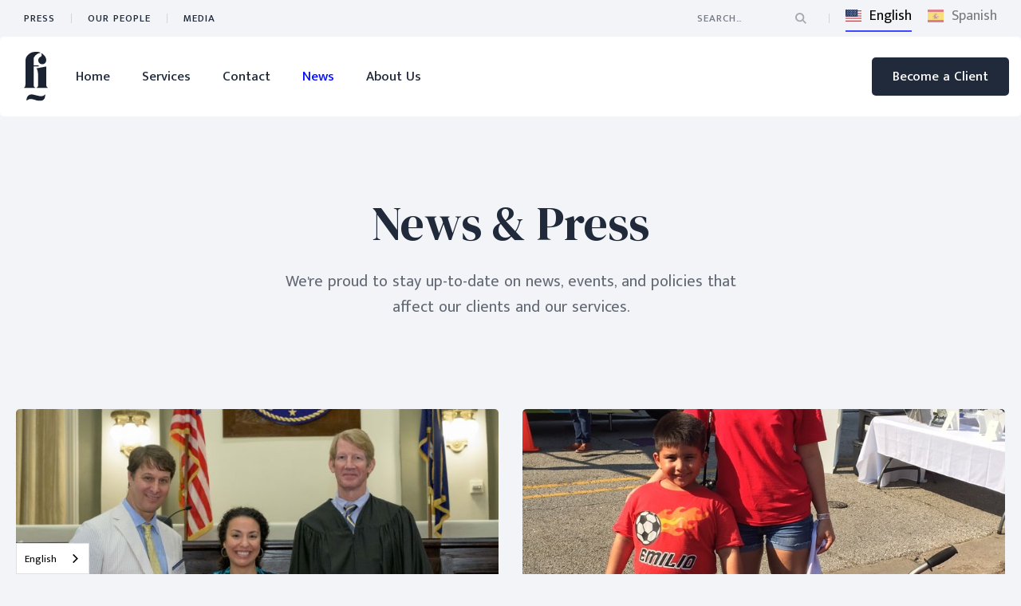

--- FILE ---
content_type: text/html
request_url: https://www.finifirm.com/news
body_size: 4596
content:
<!DOCTYPE html><!-- This site was created in Webflow. https://webflow.com --><!-- Last Published: Tue Aug 12 2025 18:40:41 GMT+0000 (Coordinated Universal Time) --><html data-wf-domain="www.finifirm.com" data-wf-page="5f0492b52cff07267fa95c58" data-wf-site="5f0492b50273db661ef0b92f"><head><meta charset="utf-8"/><title>News - Fini Firm</title><meta content="News - Fini Firm" property="og:title"/><meta content="News - Fini Firm" property="twitter:title"/><meta content="width=device-width, initial-scale=1" name="viewport"/><meta content="Webflow" name="generator"/><link href="https://cdn.prod.website-files.com/5f0492b50273db661ef0b92f/css/fini-law-firm.webflow.shared.5270df408.css" rel="stylesheet" type="text/css"/><link href="https://fonts.googleapis.com" rel="preconnect"/><link href="https://fonts.gstatic.com" rel="preconnect" crossorigin="anonymous"/><script src="https://ajax.googleapis.com/ajax/libs/webfont/1.6.26/webfont.js" type="text/javascript"></script><script type="text/javascript">WebFont.load({  google: {    families: ["Mukta Malar:regular,500,600,700","DM Serif Display:regular,italic"]  }});</script><script type="text/javascript">!function(o,c){var n=c.documentElement,t=" w-mod-";n.className+=t+"js",("ontouchstart"in o||o.DocumentTouch&&c instanceof DocumentTouch)&&(n.className+=t+"touch")}(window,document);</script><link href="https://cdn.prod.website-files.com/5f0492b50273db661ef0b92f/6193f4a13d6672b40374955f_Fini-Law-Firm-Favicon-2.jpg" rel="shortcut icon" type="image/x-icon"/><link href="https://cdn.prod.website-files.com/5f0492b50273db661ef0b92f/6193efc664c4c802c1ce42c4_Webclip.jpg" rel="apple-touch-icon"/><head><script type="text/javascript" src="https://cdn.weglot.com/weglot.min.js"></script>
<script>
    Weglot.initialize({
        api_key: 'wg_25293051405a9e9c7d1f093e9fefd7101'
    });
  </script></head></head><body><div class="section-navbar-top"><div class="nav-top"><div class="top-left-block"><a href="/news" aria-current="page" class="link-top-nav w--current">press</a><div class="space-link"></div><a href="/team" class="link-top-nav">Our People</a><div class="space-link"></div><a href="/media" class="link-top-nav">Media<br/></a></div><div class="top-right-block"><form action="/search" class="search w-form"><input class="search-input w-input" maxlength="256" name="query" placeholder="Search…" type="search" id="search" required=""/><input type="submit" class="search-button w-button" value=" "/></form><div class="space-link"></div><div data-hover="true" data-delay="0" class="dropdown-language w-dropdown"><div class="dropdown-toggle-language w-dropdown-toggle"><img src="https://cdn.prod.website-files.com/5f0492b50273db661ef0b92f/5f10c5674044315e614a9e8a_fini%20law%20globe.svg" width="35" height="35" alt="" class="icon-language"/><div class="text-language">English</div></div><nav class="dropdown-list-language w-dropdown-list"><a href="#" class="dropdown-link-language w-dropdown-link">Spanish</a></nav></div><div data-w-id="d26cefe8-26c4-f1e4-6dbd-39b0e69da93b" class="wg-element-wrapper sw2"><a lang="en" data-w-id="d26cefe8-26c4-f1e4-6dbd-39b0e69da93c" href="#" class="wg-selector-1 s1 w-inline-block"><div class="wg-selector-text-wrapper"><div class="wg-flag"><img src="https://cdn.prod.website-files.com/6088186bbbc086aff7976eae/6088186bbbc086575c976eb9_us.svg" alt="" class="wg-flag-ico"/></div><div>English</div></div><div class="wg-selector-highlight-wrapper"><div class="wg-selector-highlight h3"></div></div><div class="wg-code w-embed w-script"><script type="text/javascript" src="https://cdn.weglot.com/weglot.min.js"></script>
<script>
// init Weglot
Weglot.initialize({
	api_key: 'wg_62d9b9b0750831f48721322c8384946b6'
});

// on Weglot init
Weglot.on('initialized', ()=>{
	// get the current active language
  const currentLang = Weglot.getCurrentLang();
  // if the current active language link exists
  if(document.querySelector('.wg-element-wrapper.sw2 [lang='+currentLang+']')){
  	// click the link
  	document.querySelector('.wg-element-wrapper.sw2 [lang='+currentLang+']').click();
  }
});

// for each of the .wg-element-wrapper language links
document.querySelectorAll('.wg-element-wrapper.sw2 [lang]').forEach((link)=>{
	// add a click event listener
	link.addEventListener('click', function(e){
  	// prevent default
		e.preventDefault();
    // switch current active language after a setTimeout
    setTimeout(()=>Weglot.switchTo(this.getAttribute('lang')),160);
	});
});
</script></div></a><a lang="es" data-w-id="d26cefe8-26c4-f1e4-6dbd-39b0e69da944" href="#" class="wg-selector-1 s2 w-inline-block"><div class="wg-selector-text-wrapper"><div class="wg-flag"><img src="https://cdn.prod.website-files.com/5f0492b50273db661ef0b92f/60881907f9e3d03ef702255d_fini_law_firm_es.svg" alt="" class="wg-flag-ico"/></div><div>Spanish</div></div><div class="wg-selector-highlight-wrapper"><div class="wg-selector-highlight h4"></div></div></a></div></div></div></div><div class="section-navbar"><div class="shadow-navbar"></div><div data-w-id="6475c7e1-0807-f31e-8d09-8ee1ffb122b6" class="white-fill-navbar"></div><div data-collapse="medium" data-animation="default" data-duration="300" data-easing="ease-in-out" data-easing2="ease-in-out" role="banner" class="navbar w-nav"><div class="block-nav"><div class="nav-left-block"><a href="/" class="brand w-nav-brand"><img src="https://cdn.prod.website-files.com/5f0492b50273db661ef0b92f/6193eb44e47406aff22eb81f_Fini%20Law%20Firm%20Web%20Header%20Logo%20Navy.svg" width="30" alt="" class="logo"/></a><nav role="navigation" class="nav-menu w-nav-menu"><a href="/" class="nav-link w-nav-link">Home</a><a href="/services" class="nav-link w-nav-link">Services</a><a href="/contact" class="nav-link w-nav-link">Contact</a><a href="/news" aria-current="page" class="nav-link w-nav-link w--current">News</a><a href="/about" class="nav-link w-nav-link">About Us</a></nav></div><div class="nav-right-block"><a href="/become-a-client" class="button-dark w-button">Become a Client</a><div class="menu-button w-nav-button"><div class="icon-menu w-icon-nav-menu"></div></div></div></div></div></div><div class="section-hero"><div class="block-circle-hero"><div class="circle-border type-1"></div><div class="circle-border type-2"></div><div class="circle-border type-3"></div><div class="circle-border type-4"></div></div><div class="content"><div class="block-single-page"><h1 class="title-hero-center">News &amp; Press</h1><p class="paragraph-hero-center">We&#x27;re proud to stay up-to-date on news, events, and policies that affect our clients and our services.</p></div></div></div><div class="section-transparent"><div class="content"><div class="collection-list-wrapper-news-large w-dyn-list"><div role="list" class="collection-list-news-large w-dyn-items"><div role="listitem" class="collection-item-news-large w-dyn-item"><a href="/post/2022-lsba-pro-bono-publico-and-childrens-law-awards" class="link-img-news w-inline-block"><img alt="" src="https://cdn.prod.website-files.com/5f0492b52cff070f28a95c33/62cdc34d48943e734a508ecd_fini%20lsba.jpeg" sizes="(max-width: 479px) 94vw, (max-width: 767px) 96vw, (max-width: 991px) 47vw, 46vw" srcset="https://cdn.prod.website-files.com/5f0492b52cff070f28a95c33/62cdc34d48943e734a508ecd_fini%20lsba-p-500.jpeg 500w, https://cdn.prod.website-files.com/5f0492b52cff070f28a95c33/62cdc34d48943e734a508ecd_fini%20lsba.jpeg 700w" class="image-news-large"/></a><div class="block-text-news-large"><div class="text-date-news">July 12, 2022</div><a href="/post/2022-lsba-pro-bono-publico-and-childrens-law-awards" class="link-title-news-large">Johanna Fini Recognized in 2022 LSBA Pro Bono Publico and Children’s Law Awards</a><a href="/post/2022-lsba-pro-bono-publico-and-childrens-law-awards" class="link-button-green w-inline-block"><div class="text-link-button-green">Read More</div><img src="https://cdn.prod.website-files.com/5f0492b50273db661ef0b92f/5f10b5dba2ba972ec8cfd143_Blue%20Right%20Arrow.svg" height="10" alt="" class="icon-arrow-1-green"/><img src="https://cdn.prod.website-files.com/5f0492b50273db661ef0b92f/5f0492b52cff07534ca95c69_arrow_right.svg" height="10" alt="" class="icon-arrow-2-green"/></a></div></div><div role="listitem" class="collection-item-news-large w-dyn-item"><a href="/post/fini-law-firm-sponsors-festival-latino-sunday-september-26-2021" class="link-img-news w-inline-block"><img alt="" src="https://cdn.prod.website-files.com/5f0492b52cff070f28a95c33/60fc56b5f0c2ef20ba2c21a5_IMG_0201.jpg" sizes="(max-width: 479px) 94vw, (max-width: 767px) 96vw, (max-width: 991px) 47vw, 46vw" srcset="https://cdn.prod.website-files.com/5f0492b52cff070f28a95c33/60fc56b5f0c2ef20ba2c21a5_IMG_0201-p-500.jpeg 500w, https://cdn.prod.website-files.com/5f0492b52cff070f28a95c33/60fc56b5f0c2ef20ba2c21a5_IMG_0201-p-800.jpeg 800w, https://cdn.prod.website-files.com/5f0492b52cff070f28a95c33/60fc56b5f0c2ef20ba2c21a5_IMG_0201-p-1080.jpeg 1080w, https://cdn.prod.website-files.com/5f0492b52cff070f28a95c33/60fc56b5f0c2ef20ba2c21a5_IMG_0201.jpg 1224w" class="image-news-large"/></a><div class="block-text-news-large"><div class="text-date-news">July 24, 2021</div><a href="/post/fini-law-firm-sponsors-festival-latino-sunday-september-26-2021" class="link-title-news-large">Fini Firm sponsors Festival Latino - Sunday, September 26, 2021</a><a href="/post/fini-law-firm-sponsors-festival-latino-sunday-september-26-2021" class="link-button-green w-inline-block"><div class="text-link-button-green">Read More</div><img src="https://cdn.prod.website-files.com/5f0492b50273db661ef0b92f/5f10b5dba2ba972ec8cfd143_Blue%20Right%20Arrow.svg" height="10" alt="" class="icon-arrow-1-green"/><img src="https://cdn.prod.website-files.com/5f0492b50273db661ef0b92f/5f0492b52cff07534ca95c69_arrow_right.svg" height="10" alt="" class="icon-arrow-2-green"/></a></div></div><div role="listitem" class="collection-item-news-large w-dyn-item"><a href="/post/fini-law-firm-sponsors-movies-after-5-saturday-september-25-2021" class="link-img-news w-inline-block"><img alt="" src="https://cdn.prod.website-files.com/5f0492b52cff070f28a95c33/60dcbf324712ea30028165f1_Movies-After-5-Fini-Law-Firm-Baton-Rouge-Ferris-Buellers-Day-Off.jpg" class="image-news-large"/></a><div class="block-text-news-large"><div class="text-date-news">June 30, 2021</div><a href="/post/fini-law-firm-sponsors-movies-after-5-saturday-september-25-2021" class="link-title-news-large">Fini Firm sponsors Movies After 5 - Saturday September 25, 2021</a><a href="/post/fini-law-firm-sponsors-movies-after-5-saturday-september-25-2021" class="link-button-green w-inline-block"><div class="text-link-button-green">Read More</div><img src="https://cdn.prod.website-files.com/5f0492b50273db661ef0b92f/5f10b5dba2ba972ec8cfd143_Blue%20Right%20Arrow.svg" height="10" alt="" class="icon-arrow-1-green"/><img src="https://cdn.prod.website-files.com/5f0492b50273db661ef0b92f/5f0492b52cff07534ca95c69_arrow_right.svg" height="10" alt="" class="icon-arrow-2-green"/></a></div></div><div role="listitem" class="collection-item-news-large w-dyn-item"><a href="/post/receptionist-turned-attorney" class="link-img-news w-inline-block"><img alt="" src="https://cdn.prod.website-files.com/5f0492b52cff070f28a95c33/5fb3e2ac516e516c6d2ae63c_A05A4086.jpg" sizes="(max-width: 479px) 94vw, (max-width: 767px) 96vw, (max-width: 991px) 47vw, 46vw" srcset="https://cdn.prod.website-files.com/5f0492b52cff070f28a95c33/5fb3e2ac516e516c6d2ae63c_A05A4086-p-1080.jpeg 1080w, https://cdn.prod.website-files.com/5f0492b52cff070f28a95c33/5fb3e2ac516e516c6d2ae63c_A05A4086-p-1600.jpeg 1600w, https://cdn.prod.website-files.com/5f0492b52cff070f28a95c33/5fb3e2ac516e516c6d2ae63c_A05A4086-p-2000.jpeg 2000w, https://cdn.prod.website-files.com/5f0492b52cff070f28a95c33/5fb3e2ac516e516c6d2ae63c_A05A4086-p-2600.jpeg 2600w, https://cdn.prod.website-files.com/5f0492b52cff070f28a95c33/5fb3e2ac516e516c6d2ae63c_A05A4086-p-3200.jpeg 3200w, https://cdn.prod.website-files.com/5f0492b52cff070f28a95c33/5fb3e2ac516e516c6d2ae63c_A05A4086.jpg 4464w" class="image-news-large"/></a><div class="block-text-news-large"><div class="text-date-news">February 27, 2020</div><a href="/post/receptionist-turned-attorney" class="link-title-news-large">Receptionist turned Attorney</a><a href="/post/receptionist-turned-attorney" class="link-button-green w-inline-block"><div class="text-link-button-green">Read More</div><img src="https://cdn.prod.website-files.com/5f0492b50273db661ef0b92f/5f10b5dba2ba972ec8cfd143_Blue%20Right%20Arrow.svg" height="10" alt="" class="icon-arrow-1-green"/><img src="https://cdn.prod.website-files.com/5f0492b50273db661ef0b92f/5f0492b52cff07534ca95c69_arrow_right.svg" height="10" alt="" class="icon-arrow-2-green"/></a></div></div></div></div></div></div><div class="section-footer"><div class="content"><div class="w-layout-grid grid-footer"><a href="/" class="brand-footer w-nav-brand"><img src="https://cdn.prod.website-files.com/5f0492b50273db661ef0b92f/6193ebcec290b42f5cc9fcc4_Fini%20Law%20Firm%20Web%20Full%20Lockup%20Logo%20Navy.svg" width="180" alt="" class="logo-footer"/></a><div id="w-node-_3ede5a6f-3e81-6edd-de4e-645f3cd66a4e-3cd66a49" class="block-footer"><div class="title-footer">Quick Links</div><a href="/services" class="link-footer">Services</a><a href="/about" class="link-footer">Company Information<br/></a><a href="/contact" class="link-footer">Contact Us</a><a href="mailto:jo@finifirm.com" class="link-footer">jo@finifirm.com<br/></a><a href="tel:225-444-5587" target="_blank" class="link-footer">225-444-5587<br/></a></div><div class="block-footer"><div class="title-footer">Information</div><a href="/team" class="link-footer">Team<br/></a><a href="/news" aria-current="page" class="link-footer w--current">News and Press<br/></a><a href="/media" class="link-footer">Media<br/></a><a href="https://www.google.com/maps/place/405+St+Ferdinand+St,+Baton+Rouge,+LA+70802/data=!4m2!3m1!1s0x8626a0c5a33c7985:0xbba800125a8aaa3e?sa=X&amp;ved=2ahUKEwjjktOZuYrtAhUEeKwKHcy4D3IQ8gEwAHoECAsQAQ" target="_blank" class="link-footer">405 Saint Ferdinand Street<br/>Second Floor<br/>Baton Rouge, La 70802<br/></a><a href="/become-a-client" class="button-dark mobile-footer w-button">Become a Client</a></div><div id="w-node-_6d9f76c2-a30b-9f5a-4383-9e49c508f83e-3cd66a49" class="w-form"><form id="wf-form-Email-Update-Sign-Up" name="wf-form-Email-Update-Sign-Up" data-name="Email Update Sign Up" method="get" class="form-block" data-wf-page-id="5f0492b52cff07267fa95c58" data-wf-element-id="6d9f76c2-a30b-9f5a-4383-9e49c508f83f"><label for="email-2" class="title-footer">Sign Up for Email Updates</label><input class="text-field w-input" maxlength="256" name="email-2" data-name="Email 2" placeholder="Your Email" type="email" id="email-2" required=""/><div class="w-form-formrecaptcha g-recaptcha g-recaptcha-error g-recaptcha-disabled g-recaptcha-invalid-key"></div><input type="submit" data-wait="Please wait..." class="submit-button-footer footer w-button" value="Submit"/></form><div class="w-form-done"><div>Thank you! Your submission has been received!</div></div><div class="w-form-fail"><div>Oops! Something went wrong while submitting the form.</div></div></div></div><div class="block-footer-down"><div class="down-left-block"><a href="https://slash.wtf" target="_blank" class="link-down-footer">built by s/ash</a><div class="space-link-footer"></div><a href="/privacypolicy" class="link-down-footer">privacy policy</a><div class="space-link-footer"></div><a href="/terms" class="link-down-footer">terms and conditions</a></div><div class="down-right-block"><a href="https://www.facebook.com/finifirm" target="_blank" class="link-social w-inline-block"><img src="https://cdn.prod.website-files.com/5f0492b50273db661ef0b92f/5f0492b52cff072298a95c90_facebook.svg" width="16" height="16" alt="" class="icon-social"/></a></div></div></div></div><script src="https://d3e54v103j8qbb.cloudfront.net/js/jquery-3.5.1.min.dc5e7f18c8.js?site=5f0492b50273db661ef0b92f" type="text/javascript" integrity="sha256-9/aliU8dGd2tb6OSsuzixeV4y/faTqgFtohetphbbj0=" crossorigin="anonymous"></script><script src="https://cdn.prod.website-files.com/5f0492b50273db661ef0b92f/js/webflow.schunk.36b8fb49256177c8.js" type="text/javascript"></script><script src="https://cdn.prod.website-files.com/5f0492b50273db661ef0b92f/js/webflow.schunk.1900875c1c3e5190.js" type="text/javascript"></script><script src="https://cdn.prod.website-files.com/5f0492b50273db661ef0b92f/js/webflow.b4d35957.2f01f1c5b89aaea3.js" type="text/javascript"></script><script type="text/javascript" src="https://cdn.weglot.com/weglot.min.js"></script>
<script>
// init Weglot
Weglot.initialize({
	api_key: 'wg_62d9b9b0750831f48721322c8384946b6'
});

// on Weglot init
Weglot.on('initialized', ()=>{
	// get the current active language
  const currentLang = Weglot.getCurrentLang();
  // if the current active language link exists
  if(document.querySelector('.wg-element-wrapper.sw2 [lang='+currentLang+']')){
  	// click the link
  	document.querySelector('.wg-element-wrapper.sw2 [lang='+currentLang+']').click();
  }
});

// for each of the .wg-element-wrapper language links
document.querySelectorAll('.wg-element-wrapper.sw2 [lang]').forEach((link)=>{
	// add a click event listener
	link.addEventListener('click', function(e){
  	// prevent default
		e.preventDefault();
    // switch current active language after a setTimeout
    setTimeout(()=>Weglot.switchTo(this.getAttribute('lang')),160);
	});
});
</script></body></html>

--- FILE ---
content_type: text/css
request_url: https://cdn.prod.website-files.com/5f0492b50273db661ef0b92f/css/fini-law-firm.webflow.shared.5270df408.css
body_size: 19036
content:
html {
  -webkit-text-size-adjust: 100%;
  -ms-text-size-adjust: 100%;
  font-family: sans-serif;
}

body {
  margin: 0;
}

article, aside, details, figcaption, figure, footer, header, hgroup, main, menu, nav, section, summary {
  display: block;
}

audio, canvas, progress, video {
  vertical-align: baseline;
  display: inline-block;
}

audio:not([controls]) {
  height: 0;
  display: none;
}

[hidden], template {
  display: none;
}

a {
  background-color: #0000;
}

a:active, a:hover {
  outline: 0;
}

abbr[title] {
  border-bottom: 1px dotted;
}

b, strong {
  font-weight: bold;
}

dfn {
  font-style: italic;
}

h1 {
  margin: .67em 0;
  font-size: 2em;
}

mark {
  color: #000;
  background: #ff0;
}

small {
  font-size: 80%;
}

sub, sup {
  vertical-align: baseline;
  font-size: 75%;
  line-height: 0;
  position: relative;
}

sup {
  top: -.5em;
}

sub {
  bottom: -.25em;
}

img {
  border: 0;
}

svg:not(:root) {
  overflow: hidden;
}

hr {
  box-sizing: content-box;
  height: 0;
}

pre {
  overflow: auto;
}

code, kbd, pre, samp {
  font-family: monospace;
  font-size: 1em;
}

button, input, optgroup, select, textarea {
  color: inherit;
  font: inherit;
  margin: 0;
}

button {
  overflow: visible;
}

button, select {
  text-transform: none;
}

button, html input[type="button"], input[type="reset"] {
  -webkit-appearance: button;
  cursor: pointer;
}

button[disabled], html input[disabled] {
  cursor: default;
}

button::-moz-focus-inner, input::-moz-focus-inner {
  border: 0;
  padding: 0;
}

input {
  line-height: normal;
}

input[type="checkbox"], input[type="radio"] {
  box-sizing: border-box;
  padding: 0;
}

input[type="number"]::-webkit-inner-spin-button, input[type="number"]::-webkit-outer-spin-button {
  height: auto;
}

input[type="search"] {
  -webkit-appearance: none;
}

input[type="search"]::-webkit-search-cancel-button, input[type="search"]::-webkit-search-decoration {
  -webkit-appearance: none;
}

legend {
  border: 0;
  padding: 0;
}

textarea {
  overflow: auto;
}

optgroup {
  font-weight: bold;
}

table {
  border-collapse: collapse;
  border-spacing: 0;
}

td, th {
  padding: 0;
}

@font-face {
  font-family: webflow-icons;
  src: url("[data-uri]") format("truetype");
  font-weight: normal;
  font-style: normal;
}

[class^="w-icon-"], [class*=" w-icon-"] {
  speak: none;
  font-variant: normal;
  text-transform: none;
  -webkit-font-smoothing: antialiased;
  -moz-osx-font-smoothing: grayscale;
  font-style: normal;
  font-weight: normal;
  line-height: 1;
  font-family: webflow-icons !important;
}

.w-icon-slider-right:before {
  content: "";
}

.w-icon-slider-left:before {
  content: "";
}

.w-icon-nav-menu:before {
  content: "";
}

.w-icon-arrow-down:before, .w-icon-dropdown-toggle:before {
  content: "";
}

.w-icon-file-upload-remove:before {
  content: "";
}

.w-icon-file-upload-icon:before {
  content: "";
}

* {
  box-sizing: border-box;
}

html {
  height: 100%;
}

body {
  color: #333;
  background-color: #fff;
  min-height: 100%;
  margin: 0;
  font-family: Arial, sans-serif;
  font-size: 14px;
  line-height: 20px;
}

img {
  vertical-align: middle;
  max-width: 100%;
  display: inline-block;
}

html.w-mod-touch * {
  background-attachment: scroll !important;
}

.w-block {
  display: block;
}

.w-inline-block {
  max-width: 100%;
  display: inline-block;
}

.w-clearfix:before, .w-clearfix:after {
  content: " ";
  grid-area: 1 / 1 / 2 / 2;
  display: table;
}

.w-clearfix:after {
  clear: both;
}

.w-hidden {
  display: none;
}

.w-button {
  color: #fff;
  line-height: inherit;
  cursor: pointer;
  background-color: #3898ec;
  border: 0;
  border-radius: 0;
  padding: 9px 15px;
  text-decoration: none;
  display: inline-block;
}

input.w-button {
  -webkit-appearance: button;
}

html[data-w-dynpage] [data-w-cloak] {
  color: #0000 !important;
}

.w-code-block {
  margin: unset;
}

pre.w-code-block code {
  all: inherit;
}

.w-optimization {
  display: contents;
}

.w-webflow-badge, .w-webflow-badge > img {
  box-sizing: unset;
  width: unset;
  height: unset;
  max-height: unset;
  max-width: unset;
  min-height: unset;
  min-width: unset;
  margin: unset;
  padding: unset;
  float: unset;
  clear: unset;
  border: unset;
  border-radius: unset;
  background: unset;
  background-image: unset;
  background-position: unset;
  background-size: unset;
  background-repeat: unset;
  background-origin: unset;
  background-clip: unset;
  background-attachment: unset;
  background-color: unset;
  box-shadow: unset;
  transform: unset;
  direction: unset;
  font-family: unset;
  font-weight: unset;
  color: unset;
  font-size: unset;
  line-height: unset;
  font-style: unset;
  font-variant: unset;
  text-align: unset;
  letter-spacing: unset;
  -webkit-text-decoration: unset;
  text-decoration: unset;
  text-indent: unset;
  text-transform: unset;
  list-style-type: unset;
  text-shadow: unset;
  vertical-align: unset;
  cursor: unset;
  white-space: unset;
  word-break: unset;
  word-spacing: unset;
  word-wrap: unset;
  transition: unset;
}

.w-webflow-badge {
  white-space: nowrap;
  cursor: pointer;
  box-shadow: 0 0 0 1px #0000001a, 0 1px 3px #0000001a;
  visibility: visible !important;
  opacity: 1 !important;
  z-index: 2147483647 !important;
  color: #aaadb0 !important;
  overflow: unset !important;
  background-color: #fff !important;
  border-radius: 3px !important;
  width: auto !important;
  height: auto !important;
  margin: 0 !important;
  padding: 6px !important;
  font-size: 12px !important;
  line-height: 14px !important;
  text-decoration: none !important;
  display: inline-block !important;
  position: fixed !important;
  inset: auto 12px 12px auto !important;
  transform: none !important;
}

.w-webflow-badge > img {
  position: unset;
  visibility: unset !important;
  opacity: 1 !important;
  vertical-align: middle !important;
  display: inline-block !important;
}

h1, h2, h3, h4, h5, h6 {
  margin-bottom: 10px;
  font-weight: bold;
}

h1 {
  margin-top: 20px;
  font-size: 38px;
  line-height: 44px;
}

h2 {
  margin-top: 20px;
  font-size: 32px;
  line-height: 36px;
}

h3 {
  margin-top: 20px;
  font-size: 24px;
  line-height: 30px;
}

h4 {
  margin-top: 10px;
  font-size: 18px;
  line-height: 24px;
}

h5 {
  margin-top: 10px;
  font-size: 14px;
  line-height: 20px;
}

h6 {
  margin-top: 10px;
  font-size: 12px;
  line-height: 18px;
}

p {
  margin-top: 0;
  margin-bottom: 10px;
}

blockquote {
  border-left: 5px solid #e2e2e2;
  margin: 0 0 10px;
  padding: 10px 20px;
  font-size: 18px;
  line-height: 22px;
}

figure {
  margin: 0 0 10px;
}

ul, ol {
  margin-top: 0;
  margin-bottom: 10px;
  padding-left: 40px;
}

.w-list-unstyled {
  padding-left: 0;
  list-style: none;
}

.w-embed:before, .w-embed:after {
  content: " ";
  grid-area: 1 / 1 / 2 / 2;
  display: table;
}

.w-embed:after {
  clear: both;
}

.w-video {
  width: 100%;
  padding: 0;
  position: relative;
}

.w-video iframe, .w-video object, .w-video embed {
  border: none;
  width: 100%;
  height: 100%;
  position: absolute;
  top: 0;
  left: 0;
}

fieldset {
  border: 0;
  margin: 0;
  padding: 0;
}

button, [type="button"], [type="reset"] {
  cursor: pointer;
  -webkit-appearance: button;
  border: 0;
}

.w-form {
  margin: 0 0 15px;
}

.w-form-done {
  text-align: center;
  background-color: #ddd;
  padding: 20px;
  display: none;
}

.w-form-fail {
  background-color: #ffdede;
  margin-top: 10px;
  padding: 10px;
  display: none;
}

label {
  margin-bottom: 5px;
  font-weight: bold;
  display: block;
}

.w-input, .w-select {
  color: #333;
  vertical-align: middle;
  background-color: #fff;
  border: 1px solid #ccc;
  width: 100%;
  height: 38px;
  margin-bottom: 10px;
  padding: 8px 12px;
  font-size: 14px;
  line-height: 1.42857;
  display: block;
}

.w-input::placeholder, .w-select::placeholder {
  color: #999;
}

.w-input:focus, .w-select:focus {
  border-color: #3898ec;
  outline: 0;
}

.w-input[disabled], .w-select[disabled], .w-input[readonly], .w-select[readonly], fieldset[disabled] .w-input, fieldset[disabled] .w-select {
  cursor: not-allowed;
}

.w-input[disabled]:not(.w-input-disabled), .w-select[disabled]:not(.w-input-disabled), .w-input[readonly], .w-select[readonly], fieldset[disabled]:not(.w-input-disabled) .w-input, fieldset[disabled]:not(.w-input-disabled) .w-select {
  background-color: #eee;
}

textarea.w-input, textarea.w-select {
  height: auto;
}

.w-select {
  background-color: #f3f3f3;
}

.w-select[multiple] {
  height: auto;
}

.w-form-label {
  cursor: pointer;
  margin-bottom: 0;
  font-weight: normal;
  display: inline-block;
}

.w-radio {
  margin-bottom: 5px;
  padding-left: 20px;
  display: block;
}

.w-radio:before, .w-radio:after {
  content: " ";
  grid-area: 1 / 1 / 2 / 2;
  display: table;
}

.w-radio:after {
  clear: both;
}

.w-radio-input {
  float: left;
  margin: 3px 0 0 -20px;
  line-height: normal;
}

.w-file-upload {
  margin-bottom: 10px;
  display: block;
}

.w-file-upload-input {
  opacity: 0;
  z-index: -100;
  width: .1px;
  height: .1px;
  position: absolute;
  overflow: hidden;
}

.w-file-upload-default, .w-file-upload-uploading, .w-file-upload-success {
  color: #333;
  display: inline-block;
}

.w-file-upload-error {
  margin-top: 10px;
  display: block;
}

.w-file-upload-default.w-hidden, .w-file-upload-uploading.w-hidden, .w-file-upload-error.w-hidden, .w-file-upload-success.w-hidden {
  display: none;
}

.w-file-upload-uploading-btn {
  cursor: pointer;
  background-color: #fafafa;
  border: 1px solid #ccc;
  margin: 0;
  padding: 8px 12px;
  font-size: 14px;
  font-weight: normal;
  display: flex;
}

.w-file-upload-file {
  background-color: #fafafa;
  border: 1px solid #ccc;
  flex-grow: 1;
  justify-content: space-between;
  margin: 0;
  padding: 8px 9px 8px 11px;
  display: flex;
}

.w-file-upload-file-name {
  font-size: 14px;
  font-weight: normal;
  display: block;
}

.w-file-remove-link {
  cursor: pointer;
  width: auto;
  height: auto;
  margin-top: 3px;
  margin-left: 10px;
  padding: 3px;
  display: block;
}

.w-icon-file-upload-remove {
  margin: auto;
  font-size: 10px;
}

.w-file-upload-error-msg {
  color: #ea384c;
  padding: 2px 0;
  display: inline-block;
}

.w-file-upload-info {
  padding: 0 12px;
  line-height: 38px;
  display: inline-block;
}

.w-file-upload-label {
  cursor: pointer;
  background-color: #fafafa;
  border: 1px solid #ccc;
  margin: 0;
  padding: 8px 12px;
  font-size: 14px;
  font-weight: normal;
  display: inline-block;
}

.w-icon-file-upload-icon, .w-icon-file-upload-uploading {
  width: 20px;
  margin-right: 8px;
  display: inline-block;
}

.w-icon-file-upload-uploading {
  height: 20px;
}

.w-container {
  max-width: 940px;
  margin-left: auto;
  margin-right: auto;
}

.w-container:before, .w-container:after {
  content: " ";
  grid-area: 1 / 1 / 2 / 2;
  display: table;
}

.w-container:after {
  clear: both;
}

.w-container .w-row {
  margin-left: -10px;
  margin-right: -10px;
}

.w-row:before, .w-row:after {
  content: " ";
  grid-area: 1 / 1 / 2 / 2;
  display: table;
}

.w-row:after {
  clear: both;
}

.w-row .w-row {
  margin-left: 0;
  margin-right: 0;
}

.w-col {
  float: left;
  width: 100%;
  min-height: 1px;
  padding-left: 10px;
  padding-right: 10px;
  position: relative;
}

.w-col .w-col {
  padding-left: 0;
  padding-right: 0;
}

.w-col-1 {
  width: 8.33333%;
}

.w-col-2 {
  width: 16.6667%;
}

.w-col-3 {
  width: 25%;
}

.w-col-4 {
  width: 33.3333%;
}

.w-col-5 {
  width: 41.6667%;
}

.w-col-6 {
  width: 50%;
}

.w-col-7 {
  width: 58.3333%;
}

.w-col-8 {
  width: 66.6667%;
}

.w-col-9 {
  width: 75%;
}

.w-col-10 {
  width: 83.3333%;
}

.w-col-11 {
  width: 91.6667%;
}

.w-col-12 {
  width: 100%;
}

.w-hidden-main {
  display: none !important;
}

@media screen and (max-width: 991px) {
  .w-container {
    max-width: 728px;
  }

  .w-hidden-main {
    display: inherit !important;
  }

  .w-hidden-medium {
    display: none !important;
  }

  .w-col-medium-1 {
    width: 8.33333%;
  }

  .w-col-medium-2 {
    width: 16.6667%;
  }

  .w-col-medium-3 {
    width: 25%;
  }

  .w-col-medium-4 {
    width: 33.3333%;
  }

  .w-col-medium-5 {
    width: 41.6667%;
  }

  .w-col-medium-6 {
    width: 50%;
  }

  .w-col-medium-7 {
    width: 58.3333%;
  }

  .w-col-medium-8 {
    width: 66.6667%;
  }

  .w-col-medium-9 {
    width: 75%;
  }

  .w-col-medium-10 {
    width: 83.3333%;
  }

  .w-col-medium-11 {
    width: 91.6667%;
  }

  .w-col-medium-12 {
    width: 100%;
  }

  .w-col-stack {
    width: 100%;
    left: auto;
    right: auto;
  }
}

@media screen and (max-width: 767px) {
  .w-hidden-main, .w-hidden-medium {
    display: inherit !important;
  }

  .w-hidden-small {
    display: none !important;
  }

  .w-row, .w-container .w-row {
    margin-left: 0;
    margin-right: 0;
  }

  .w-col {
    width: 100%;
    left: auto;
    right: auto;
  }

  .w-col-small-1 {
    width: 8.33333%;
  }

  .w-col-small-2 {
    width: 16.6667%;
  }

  .w-col-small-3 {
    width: 25%;
  }

  .w-col-small-4 {
    width: 33.3333%;
  }

  .w-col-small-5 {
    width: 41.6667%;
  }

  .w-col-small-6 {
    width: 50%;
  }

  .w-col-small-7 {
    width: 58.3333%;
  }

  .w-col-small-8 {
    width: 66.6667%;
  }

  .w-col-small-9 {
    width: 75%;
  }

  .w-col-small-10 {
    width: 83.3333%;
  }

  .w-col-small-11 {
    width: 91.6667%;
  }

  .w-col-small-12 {
    width: 100%;
  }
}

@media screen and (max-width: 479px) {
  .w-container {
    max-width: none;
  }

  .w-hidden-main, .w-hidden-medium, .w-hidden-small {
    display: inherit !important;
  }

  .w-hidden-tiny {
    display: none !important;
  }

  .w-col {
    width: 100%;
  }

  .w-col-tiny-1 {
    width: 8.33333%;
  }

  .w-col-tiny-2 {
    width: 16.6667%;
  }

  .w-col-tiny-3 {
    width: 25%;
  }

  .w-col-tiny-4 {
    width: 33.3333%;
  }

  .w-col-tiny-5 {
    width: 41.6667%;
  }

  .w-col-tiny-6 {
    width: 50%;
  }

  .w-col-tiny-7 {
    width: 58.3333%;
  }

  .w-col-tiny-8 {
    width: 66.6667%;
  }

  .w-col-tiny-9 {
    width: 75%;
  }

  .w-col-tiny-10 {
    width: 83.3333%;
  }

  .w-col-tiny-11 {
    width: 91.6667%;
  }

  .w-col-tiny-12 {
    width: 100%;
  }
}

.w-widget {
  position: relative;
}

.w-widget-map {
  width: 100%;
  height: 400px;
}

.w-widget-map label {
  width: auto;
  display: inline;
}

.w-widget-map img {
  max-width: inherit;
}

.w-widget-map .gm-style-iw {
  text-align: center;
}

.w-widget-map .gm-style-iw > button {
  display: none !important;
}

.w-widget-twitter {
  overflow: hidden;
}

.w-widget-twitter-count-shim {
  vertical-align: top;
  text-align: center;
  background: #fff;
  border: 1px solid #758696;
  border-radius: 3px;
  width: 28px;
  height: 20px;
  display: inline-block;
  position: relative;
}

.w-widget-twitter-count-shim * {
  pointer-events: none;
  -webkit-user-select: none;
  user-select: none;
}

.w-widget-twitter-count-shim .w-widget-twitter-count-inner {
  text-align: center;
  color: #999;
  font-family: serif;
  font-size: 15px;
  line-height: 12px;
  position: relative;
}

.w-widget-twitter-count-shim .w-widget-twitter-count-clear {
  display: block;
  position: relative;
}

.w-widget-twitter-count-shim.w--large {
  width: 36px;
  height: 28px;
}

.w-widget-twitter-count-shim.w--large .w-widget-twitter-count-inner {
  font-size: 18px;
  line-height: 18px;
}

.w-widget-twitter-count-shim:not(.w--vertical) {
  margin-left: 5px;
  margin-right: 8px;
}

.w-widget-twitter-count-shim:not(.w--vertical).w--large {
  margin-left: 6px;
}

.w-widget-twitter-count-shim:not(.w--vertical):before, .w-widget-twitter-count-shim:not(.w--vertical):after {
  content: " ";
  pointer-events: none;
  border: solid #0000;
  width: 0;
  height: 0;
  position: absolute;
  top: 50%;
  left: 0;
}

.w-widget-twitter-count-shim:not(.w--vertical):before {
  border-width: 4px;
  border-color: #75869600 #5d6c7b #75869600 #75869600;
  margin-top: -4px;
  margin-left: -9px;
}

.w-widget-twitter-count-shim:not(.w--vertical).w--large:before {
  border-width: 5px;
  margin-top: -5px;
  margin-left: -10px;
}

.w-widget-twitter-count-shim:not(.w--vertical):after {
  border-width: 4px;
  border-color: #fff0 #fff #fff0 #fff0;
  margin-top: -4px;
  margin-left: -8px;
}

.w-widget-twitter-count-shim:not(.w--vertical).w--large:after {
  border-width: 5px;
  margin-top: -5px;
  margin-left: -9px;
}

.w-widget-twitter-count-shim.w--vertical {
  width: 61px;
  height: 33px;
  margin-bottom: 8px;
}

.w-widget-twitter-count-shim.w--vertical:before, .w-widget-twitter-count-shim.w--vertical:after {
  content: " ";
  pointer-events: none;
  border: solid #0000;
  width: 0;
  height: 0;
  position: absolute;
  top: 100%;
  left: 50%;
}

.w-widget-twitter-count-shim.w--vertical:before {
  border-width: 5px;
  border-color: #5d6c7b #75869600 #75869600;
  margin-left: -5px;
}

.w-widget-twitter-count-shim.w--vertical:after {
  border-width: 4px;
  border-color: #fff #fff0 #fff0;
  margin-left: -4px;
}

.w-widget-twitter-count-shim.w--vertical .w-widget-twitter-count-inner {
  font-size: 18px;
  line-height: 22px;
}

.w-widget-twitter-count-shim.w--vertical.w--large {
  width: 76px;
}

.w-background-video {
  color: #fff;
  height: 500px;
  position: relative;
  overflow: hidden;
}

.w-background-video > video {
  object-fit: cover;
  z-index: -100;
  background-position: 50%;
  background-size: cover;
  width: 100%;
  height: 100%;
  margin: auto;
  position: absolute;
  inset: -100%;
}

.w-background-video > video::-webkit-media-controls-start-playback-button {
  -webkit-appearance: none;
  display: none !important;
}

.w-background-video--control {
  background-color: #0000;
  padding: 0;
  position: absolute;
  bottom: 1em;
  right: 1em;
}

.w-background-video--control > [hidden] {
  display: none !important;
}

.w-slider {
  text-align: center;
  clear: both;
  -webkit-tap-highlight-color: #0000;
  tap-highlight-color: #0000;
  background: #ddd;
  height: 300px;
  position: relative;
}

.w-slider-mask {
  z-index: 1;
  white-space: nowrap;
  height: 100%;
  display: block;
  position: relative;
  left: 0;
  right: 0;
  overflow: hidden;
}

.w-slide {
  vertical-align: top;
  white-space: normal;
  text-align: left;
  width: 100%;
  height: 100%;
  display: inline-block;
  position: relative;
}

.w-slider-nav {
  z-index: 2;
  text-align: center;
  -webkit-tap-highlight-color: #0000;
  tap-highlight-color: #0000;
  height: 40px;
  margin: auto;
  padding-top: 10px;
  position: absolute;
  inset: auto 0 0;
}

.w-slider-nav.w-round > div {
  border-radius: 100%;
}

.w-slider-nav.w-num > div {
  font-size: inherit;
  line-height: inherit;
  width: auto;
  height: auto;
  padding: .2em .5em;
}

.w-slider-nav.w-shadow > div {
  box-shadow: 0 0 3px #3336;
}

.w-slider-nav-invert {
  color: #fff;
}

.w-slider-nav-invert > div {
  background-color: #2226;
}

.w-slider-nav-invert > div.w-active {
  background-color: #222;
}

.w-slider-dot {
  cursor: pointer;
  background-color: #fff6;
  width: 1em;
  height: 1em;
  margin: 0 3px .5em;
  transition: background-color .1s, color .1s;
  display: inline-block;
  position: relative;
}

.w-slider-dot.w-active {
  background-color: #fff;
}

.w-slider-dot:focus {
  outline: none;
  box-shadow: 0 0 0 2px #fff;
}

.w-slider-dot:focus.w-active {
  box-shadow: none;
}

.w-slider-arrow-left, .w-slider-arrow-right {
  cursor: pointer;
  color: #fff;
  -webkit-tap-highlight-color: #0000;
  tap-highlight-color: #0000;
  -webkit-user-select: none;
  user-select: none;
  width: 80px;
  margin: auto;
  font-size: 40px;
  position: absolute;
  inset: 0;
  overflow: hidden;
}

.w-slider-arrow-left [class^="w-icon-"], .w-slider-arrow-right [class^="w-icon-"], .w-slider-arrow-left [class*=" w-icon-"], .w-slider-arrow-right [class*=" w-icon-"] {
  position: absolute;
}

.w-slider-arrow-left:focus, .w-slider-arrow-right:focus {
  outline: 0;
}

.w-slider-arrow-left {
  z-index: 3;
  right: auto;
}

.w-slider-arrow-right {
  z-index: 4;
  left: auto;
}

.w-icon-slider-left, .w-icon-slider-right {
  width: 1em;
  height: 1em;
  margin: auto;
  inset: 0;
}

.w-slider-aria-label {
  clip: rect(0 0 0 0);
  border: 0;
  width: 1px;
  height: 1px;
  margin: -1px;
  padding: 0;
  position: absolute;
  overflow: hidden;
}

.w-slider-force-show {
  display: block !important;
}

.w-dropdown {
  text-align: left;
  z-index: 900;
  margin-left: auto;
  margin-right: auto;
  display: inline-block;
  position: relative;
}

.w-dropdown-btn, .w-dropdown-toggle, .w-dropdown-link {
  vertical-align: top;
  color: #222;
  text-align: left;
  white-space: nowrap;
  margin-left: auto;
  margin-right: auto;
  padding: 20px;
  text-decoration: none;
  position: relative;
}

.w-dropdown-toggle {
  -webkit-user-select: none;
  user-select: none;
  cursor: pointer;
  padding-right: 40px;
  display: inline-block;
}

.w-dropdown-toggle:focus {
  outline: 0;
}

.w-icon-dropdown-toggle {
  width: 1em;
  height: 1em;
  margin: auto 20px auto auto;
  position: absolute;
  top: 0;
  bottom: 0;
  right: 0;
}

.w-dropdown-list {
  background: #ddd;
  min-width: 100%;
  display: none;
  position: absolute;
}

.w-dropdown-list.w--open {
  display: block;
}

.w-dropdown-link {
  color: #222;
  padding: 10px 20px;
  display: block;
}

.w-dropdown-link.w--current {
  color: #0082f3;
}

.w-dropdown-link:focus {
  outline: 0;
}

@media screen and (max-width: 767px) {
  .w-nav-brand {
    padding-left: 10px;
  }
}

.w-lightbox-backdrop {
  cursor: auto;
  letter-spacing: normal;
  text-indent: 0;
  text-shadow: none;
  text-transform: none;
  visibility: visible;
  white-space: normal;
  word-break: normal;
  word-spacing: normal;
  word-wrap: normal;
  color: #fff;
  text-align: center;
  z-index: 2000;
  opacity: 0;
  -webkit-user-select: none;
  -moz-user-select: none;
  -webkit-tap-highlight-color: transparent;
  background: #000000e6;
  outline: 0;
  font-family: Helvetica Neue, Helvetica, Ubuntu, Segoe UI, Verdana, sans-serif;
  font-size: 17px;
  font-style: normal;
  font-weight: 300;
  line-height: 1.2;
  list-style: disc;
  position: fixed;
  inset: 0;
  -webkit-transform: translate(0);
}

.w-lightbox-backdrop, .w-lightbox-container {
  -webkit-overflow-scrolling: touch;
  height: 100%;
  overflow: auto;
}

.w-lightbox-content {
  height: 100vh;
  position: relative;
  overflow: hidden;
}

.w-lightbox-view {
  opacity: 0;
  width: 100vw;
  height: 100vh;
  position: absolute;
}

.w-lightbox-view:before {
  content: "";
  height: 100vh;
}

.w-lightbox-group, .w-lightbox-group .w-lightbox-view, .w-lightbox-group .w-lightbox-view:before {
  height: 86vh;
}

.w-lightbox-frame, .w-lightbox-view:before {
  vertical-align: middle;
  display: inline-block;
}

.w-lightbox-figure {
  margin: 0;
  position: relative;
}

.w-lightbox-group .w-lightbox-figure {
  cursor: pointer;
}

.w-lightbox-img {
  width: auto;
  max-width: none;
  height: auto;
}

.w-lightbox-image {
  float: none;
  max-width: 100vw;
  max-height: 100vh;
  display: block;
}

.w-lightbox-group .w-lightbox-image {
  max-height: 86vh;
}

.w-lightbox-caption {
  text-align: left;
  text-overflow: ellipsis;
  white-space: nowrap;
  background: #0006;
  padding: .5em 1em;
  position: absolute;
  bottom: 0;
  left: 0;
  right: 0;
  overflow: hidden;
}

.w-lightbox-embed {
  width: 100%;
  height: 100%;
  position: absolute;
  inset: 0;
}

.w-lightbox-control {
  cursor: pointer;
  background-position: center;
  background-repeat: no-repeat;
  background-size: 24px;
  width: 4em;
  transition: all .3s;
  position: absolute;
  top: 0;
}

.w-lightbox-left {
  background-image: url("[data-uri]");
  display: none;
  bottom: 0;
  left: 0;
}

.w-lightbox-right {
  background-image: url("[data-uri]");
  display: none;
  bottom: 0;
  right: 0;
}

.w-lightbox-close {
  background-image: url("[data-uri]");
  background-size: 18px;
  height: 2.6em;
  right: 0;
}

.w-lightbox-strip {
  white-space: nowrap;
  padding: 0 1vh;
  line-height: 0;
  position: absolute;
  bottom: 0;
  left: 0;
  right: 0;
  overflow: auto hidden;
}

.w-lightbox-item {
  box-sizing: content-box;
  cursor: pointer;
  width: 10vh;
  padding: 2vh 1vh;
  display: inline-block;
  -webkit-transform: translate3d(0, 0, 0);
}

.w-lightbox-active {
  opacity: .3;
}

.w-lightbox-thumbnail {
  background: #222;
  height: 10vh;
  position: relative;
  overflow: hidden;
}

.w-lightbox-thumbnail-image {
  position: absolute;
  top: 0;
  left: 0;
}

.w-lightbox-thumbnail .w-lightbox-tall {
  width: 100%;
  top: 50%;
  transform: translate(0, -50%);
}

.w-lightbox-thumbnail .w-lightbox-wide {
  height: 100%;
  left: 50%;
  transform: translate(-50%);
}

.w-lightbox-spinner {
  box-sizing: border-box;
  border: 5px solid #0006;
  border-radius: 50%;
  width: 40px;
  height: 40px;
  margin-top: -20px;
  margin-left: -20px;
  animation: .8s linear infinite spin;
  position: absolute;
  top: 50%;
  left: 50%;
}

.w-lightbox-spinner:after {
  content: "";
  border: 3px solid #0000;
  border-bottom-color: #fff;
  border-radius: 50%;
  position: absolute;
  inset: -4px;
}

.w-lightbox-hide {
  display: none;
}

.w-lightbox-noscroll {
  overflow: hidden;
}

@media (min-width: 768px) {
  .w-lightbox-content {
    height: 96vh;
    margin-top: 2vh;
  }

  .w-lightbox-view, .w-lightbox-view:before {
    height: 96vh;
  }

  .w-lightbox-group, .w-lightbox-group .w-lightbox-view, .w-lightbox-group .w-lightbox-view:before {
    height: 84vh;
  }

  .w-lightbox-image {
    max-width: 96vw;
    max-height: 96vh;
  }

  .w-lightbox-group .w-lightbox-image {
    max-width: 82.3vw;
    max-height: 84vh;
  }

  .w-lightbox-left, .w-lightbox-right {
    opacity: .5;
    display: block;
  }

  .w-lightbox-close {
    opacity: .8;
  }

  .w-lightbox-control:hover {
    opacity: 1;
  }
}

.w-lightbox-inactive, .w-lightbox-inactive:hover {
  opacity: 0;
}

.w-richtext:before, .w-richtext:after {
  content: " ";
  grid-area: 1 / 1 / 2 / 2;
  display: table;
}

.w-richtext:after {
  clear: both;
}

.w-richtext[contenteditable="true"]:before, .w-richtext[contenteditable="true"]:after {
  white-space: initial;
}

.w-richtext ol, .w-richtext ul {
  overflow: hidden;
}

.w-richtext .w-richtext-figure-selected.w-richtext-figure-type-video div:after, .w-richtext .w-richtext-figure-selected[data-rt-type="video"] div:after, .w-richtext .w-richtext-figure-selected.w-richtext-figure-type-image div, .w-richtext .w-richtext-figure-selected[data-rt-type="image"] div {
  outline: 2px solid #2895f7;
}

.w-richtext figure.w-richtext-figure-type-video > div:after, .w-richtext figure[data-rt-type="video"] > div:after {
  content: "";
  display: none;
  position: absolute;
  inset: 0;
}

.w-richtext figure {
  max-width: 60%;
  position: relative;
}

.w-richtext figure > div:before {
  cursor: default !important;
}

.w-richtext figure img {
  width: 100%;
}

.w-richtext figure figcaption.w-richtext-figcaption-placeholder {
  opacity: .6;
}

.w-richtext figure div {
  color: #0000;
  font-size: 0;
}

.w-richtext figure.w-richtext-figure-type-image, .w-richtext figure[data-rt-type="image"] {
  display: table;
}

.w-richtext figure.w-richtext-figure-type-image > div, .w-richtext figure[data-rt-type="image"] > div {
  display: inline-block;
}

.w-richtext figure.w-richtext-figure-type-image > figcaption, .w-richtext figure[data-rt-type="image"] > figcaption {
  caption-side: bottom;
  display: table-caption;
}

.w-richtext figure.w-richtext-figure-type-video, .w-richtext figure[data-rt-type="video"] {
  width: 60%;
  height: 0;
}

.w-richtext figure.w-richtext-figure-type-video iframe, .w-richtext figure[data-rt-type="video"] iframe {
  width: 100%;
  height: 100%;
  position: absolute;
  top: 0;
  left: 0;
}

.w-richtext figure.w-richtext-figure-type-video > div, .w-richtext figure[data-rt-type="video"] > div {
  width: 100%;
}

.w-richtext figure.w-richtext-align-center {
  clear: both;
  margin-left: auto;
  margin-right: auto;
}

.w-richtext figure.w-richtext-align-center.w-richtext-figure-type-image > div, .w-richtext figure.w-richtext-align-center[data-rt-type="image"] > div {
  max-width: 100%;
}

.w-richtext figure.w-richtext-align-normal {
  clear: both;
}

.w-richtext figure.w-richtext-align-fullwidth {
  text-align: center;
  clear: both;
  width: 100%;
  max-width: 100%;
  margin-left: auto;
  margin-right: auto;
  display: block;
}

.w-richtext figure.w-richtext-align-fullwidth > div {
  padding-bottom: inherit;
  display: inline-block;
}

.w-richtext figure.w-richtext-align-fullwidth > figcaption {
  display: block;
}

.w-richtext figure.w-richtext-align-floatleft {
  float: left;
  clear: none;
  margin-right: 15px;
}

.w-richtext figure.w-richtext-align-floatright {
  float: right;
  clear: none;
  margin-left: 15px;
}

.w-nav {
  z-index: 1000;
  background: #ddd;
  position: relative;
}

.w-nav:before, .w-nav:after {
  content: " ";
  grid-area: 1 / 1 / 2 / 2;
  display: table;
}

.w-nav:after {
  clear: both;
}

.w-nav-brand {
  float: left;
  color: #333;
  text-decoration: none;
  position: relative;
}

.w-nav-link {
  vertical-align: top;
  color: #222;
  text-align: left;
  margin-left: auto;
  margin-right: auto;
  padding: 20px;
  text-decoration: none;
  display: inline-block;
  position: relative;
}

.w-nav-link.w--current {
  color: #0082f3;
}

.w-nav-menu {
  float: right;
  position: relative;
}

[data-nav-menu-open] {
  text-align: center;
  background: #c8c8c8;
  min-width: 200px;
  position: absolute;
  top: 100%;
  left: 0;
  right: 0;
  overflow: visible;
  display: block !important;
}

.w--nav-link-open {
  display: block;
  position: relative;
}

.w-nav-overlay {
  width: 100%;
  display: none;
  position: absolute;
  top: 100%;
  left: 0;
  right: 0;
  overflow: hidden;
}

.w-nav-overlay [data-nav-menu-open] {
  top: 0;
}

.w-nav[data-animation="over-left"] .w-nav-overlay {
  width: auto;
}

.w-nav[data-animation="over-left"] .w-nav-overlay, .w-nav[data-animation="over-left"] [data-nav-menu-open] {
  z-index: 1;
  top: 0;
  right: auto;
}

.w-nav[data-animation="over-right"] .w-nav-overlay {
  width: auto;
}

.w-nav[data-animation="over-right"] .w-nav-overlay, .w-nav[data-animation="over-right"] [data-nav-menu-open] {
  z-index: 1;
  top: 0;
  left: auto;
}

.w-nav-button {
  float: right;
  cursor: pointer;
  -webkit-tap-highlight-color: #0000;
  tap-highlight-color: #0000;
  -webkit-user-select: none;
  user-select: none;
  padding: 18px;
  font-size: 24px;
  display: none;
  position: relative;
}

.w-nav-button:focus {
  outline: 0;
}

.w-nav-button.w--open {
  color: #fff;
  background-color: #c8c8c8;
}

.w-nav[data-collapse="all"] .w-nav-menu {
  display: none;
}

.w-nav[data-collapse="all"] .w-nav-button, .w--nav-dropdown-open, .w--nav-dropdown-toggle-open {
  display: block;
}

.w--nav-dropdown-list-open {
  position: static;
}

@media screen and (max-width: 991px) {
  .w-nav[data-collapse="medium"] .w-nav-menu {
    display: none;
  }

  .w-nav[data-collapse="medium"] .w-nav-button {
    display: block;
  }
}

@media screen and (max-width: 767px) {
  .w-nav[data-collapse="small"] .w-nav-menu {
    display: none;
  }

  .w-nav[data-collapse="small"] .w-nav-button {
    display: block;
  }

  .w-nav-brand {
    padding-left: 10px;
  }
}

@media screen and (max-width: 479px) {
  .w-nav[data-collapse="tiny"] .w-nav-menu {
    display: none;
  }

  .w-nav[data-collapse="tiny"] .w-nav-button {
    display: block;
  }
}

.w-tabs {
  position: relative;
}

.w-tabs:before, .w-tabs:after {
  content: " ";
  grid-area: 1 / 1 / 2 / 2;
  display: table;
}

.w-tabs:after {
  clear: both;
}

.w-tab-menu {
  position: relative;
}

.w-tab-link {
  vertical-align: top;
  text-align: left;
  cursor: pointer;
  color: #222;
  background-color: #ddd;
  padding: 9px 30px;
  text-decoration: none;
  display: inline-block;
  position: relative;
}

.w-tab-link.w--current {
  background-color: #c8c8c8;
}

.w-tab-link:focus {
  outline: 0;
}

.w-tab-content {
  display: block;
  position: relative;
  overflow: hidden;
}

.w-tab-pane {
  display: none;
  position: relative;
}

.w--tab-active {
  display: block;
}

@media screen and (max-width: 479px) {
  .w-tab-link {
    display: block;
  }
}

.w-ix-emptyfix:after {
  content: "";
}

@keyframes spin {
  0% {
    transform: rotate(0);
  }

  100% {
    transform: rotate(360deg);
  }
}

.w-dyn-empty {
  background-color: #ddd;
  padding: 10px;
}

.w-dyn-hide, .w-dyn-bind-empty, .w-condition-invisible {
  display: none !important;
}

.wf-layout-layout {
  display: grid;
}

:root {
  --background: #f3f4f7;
  --paragraphs: #626975;
  --heading: #202a3b;
  --main: #4eaf4e;
  --white: white;
  --jf-blue: #000dff;
  --paragraphs-2: #a5a9b0;
  --border-2: #cdd4e2;
  --border: #dee1ea;
  --background-2: #e9ebf0;
  --border-3: #34435c;
  --background-3: #1b2333;
  --extra-1: #4eaf86;
  --extra-2: #4ea4af;
  --extra-3: #4e7baf;
  --extra-4: #4e59af;
}

.w-layout-grid {
  grid-row-gap: 16px;
  grid-column-gap: 16px;
  grid-template-rows: auto auto;
  grid-template-columns: 1fr 1fr;
  grid-auto-columns: 1fr;
  display: grid;
}

.w-form-formrecaptcha {
  margin-bottom: 8px;
}

body {
  background-color: var(--background);
  color: var(--paragraphs);
  font-family: Mukta Malar, sans-serif;
  font-size: 18px;
  font-weight: 400;
  line-height: 1.6em;
}

h1 {
  color: var(--heading);
  margin-top: 20px;
  margin-bottom: 22px;
  font-family: DM Serif Display, sans-serif;
  font-size: 60px;
  font-weight: 400;
  line-height: 1.15em;
}

h2 {
  color: var(--heading);
  margin-top: 20px;
  margin-bottom: 10px;
  font-family: DM Serif Display, sans-serif;
  font-size: 48px;
  font-weight: 400;
  line-height: 1.18em;
}

h3 {
  color: var(--heading);
  margin-top: 20px;
  margin-bottom: 10px;
  font-family: DM Serif Display, sans-serif;
  font-size: 36px;
  font-weight: 400;
  line-height: 1.18em;
}

h4 {
  color: var(--heading);
  margin-top: 10px;
  margin-bottom: 10px;
  font-family: DM Serif Display, sans-serif;
  font-size: 30px;
  font-weight: 400;
  line-height: 1.18em;
}

h5 {
  color: var(--heading);
  margin-top: 10px;
  margin-bottom: 10px;
  font-family: DM Serif Display, sans-serif;
  font-size: 26px;
  font-weight: 400;
  line-height: 1.28em;
}

h6 {
  color: var(--heading);
  margin-top: 10px;
  margin-bottom: 14px;
  font-family: DM Serif Display, sans-serif;
  font-size: 18px;
  font-weight: 400;
  line-height: 1.25em;
}

p {
  margin-bottom: 30px;
}

a {
  color: var(--main);
  text-decoration: underline;
  transition: color .2s ease-out;
}

a:hover {
  color: var(--heading);
}

ul, ol {
  margin-top: 0;
  margin-bottom: 10px;
  padding-left: 20px;
}

li {
  margin-top: 10px;
  margin-bottom: 10px;
  padding-left: 5px;
}

img {
  max-width: 100%;
  display: inline-block;
}

strong {
  color: var(--heading);
  font-weight: 700;
}

blockquote {
  color: var(--main);
  border-left: 3px solid #4eaf4e4d;
  margin-top: 20px;
  margin-bottom: 20px;
  padding: 2px 20px 2px 25px;
  font-family: DM Serif Display, sans-serif;
  font-size: 24px;
  font-style: italic;
  font-weight: 400;
  line-height: 34px;
}

figure {
  margin-bottom: 10px;
}

figcaption {
  text-align: center;
  margin-top: 5px;
}

.content {
  z-index: 10;
  flex-direction: column;
  flex: 0 auto;
  justify-content: center;
  align-items: center;
  width: 100%;
  max-width: 1300px;
  display: flex;
  position: relative;
}

.section-hero {
  flex-direction: column;
  justify-content: center;
  align-items: center;
  padding-left: 30px;
  padding-right: 30px;
  display: flex;
  overflow: hidden;
}

.navbar {
  background-color: var(--white);
  border-radius: 5px;
  flex-direction: row;
  justify-content: center;
  align-items: center;
  width: 100%;
  max-width: 1300px;
  height: 100px;
  margin-left: auto;
  margin-right: auto;
  padding-left: 15px;
  padding-right: 15px;
  display: flex;
}

.block-nav {
  flex-direction: row;
  justify-content: space-between;
  align-items: center;
  width: 100%;
  max-width: 1300px;
  display: flex;
}

.nav-top {
  flex-direction: row;
  justify-content: space-between;
  width: 100%;
  max-width: 1300px;
  height: 46px;
  display: flex;
}

.nav-left-block, .nav-right-block {
  flex-direction: row;
  justify-content: center;
  align-items: center;
  display: flex;
}

.brand {
  flex: none;
  padding: 10px 15px;
}

.nav-link {
  color: var(--heading);
  font-size: 17px;
  font-weight: 500;
  line-height: 1.1em;
  transition: color .2s ease-out;
}

.nav-link:hover, .nav-link.w--current, .nav-link.w--current:hover {
  color: var(--jf-blue);
}

.nav-menu {
  align-items: center;
  display: flex;
}

.dropdown-text {
  font-size: 17px;
  font-weight: 500;
  line-height: 1.1em;
}

.dropdown-text:hover {
  color: var(--jf-blue);
}

.dropdown-icon {
  font-size: 13px;
}

.dropdown-icon:hover {
  color: var(--jf-blue);
}

.dropdown-toggle {
  color: var(--heading);
  padding-right: 36px;
  transition: color .2s ease-out;
}

.dropdown-toggle:hover {
  color: var(--jf-blue);
}

.dropdown-toggle.w--open {
  color: var(--main);
}

.dropdown-list {
  background-color: var(--white);
}

.dropdown-list.w--open {
  background-color: var(--white);
  border-radius: 5px;
  margin-left: -10px;
  margin-right: -10px;
  padding: 12px 10px;
  display: none;
  box-shadow: 0 10px 6px -6px #202a3b0d;
}

.dropdown-link {
  color: var(--heading);
  padding-top: 12px;
  padding-bottom: 12px;
  font-size: 17px;
  font-weight: 500;
  line-height: 1.1em;
  transition: color .2s ease-out;
}

.dropdown-link:hover {
  color: var(--main);
}

.dropdown-link.w--current {
  color: var(--jf-blue);
}

.dropdown-link.w--current:hover {
  color: var(--main);
}

.button-dark {
  background-color: var(--heading);
  color: var(--white);
  border-radius: 5px;
  padding: 13px 26px;
  font-size: 17px;
  font-weight: 500;
  line-height: 1.3em;
  transition: background-color .3s ease-out;
}

.button-dark:hover {
  background-color: var(--jf-blue);
  color: var(--white);
}

.button-dark.mobile-footer {
  display: none;
}

.link-top-nav {
  color: var(--heading);
  letter-spacing: 1px;
  text-transform: uppercase;
  flex: none;
  margin-left: 10px;
  margin-right: 10px;
  font-size: 13px;
  font-weight: 500;
  line-height: 1.1em;
  text-decoration: none;
  transition: color .2s ease-out;
}

.link-top-nav:hover {
  color: var(--jf-blue);
}

.link-top-nav.white {
  color: var(--white);
}

.link-top-nav.white:hover {
  color: var(--paragraphs-2);
}

.top-left-block {
  flex-direction: row;
  justify-content: center;
  align-items: center;
  display: flex;
}

.space-link {
  background-color: var(--border-2);
  flex: none;
  width: 1px;
  height: 12px;
  margin-left: 10px;
  margin-right: 10px;
}

.space-link.white {
  background-color: #ffffff40;
}

.top-right-block {
  justify-content: center;
  align-items: center;
  display: flex;
}

.search {
  flex-direction: row;
  justify-content: center;
  align-items: center;
  margin-bottom: 0;
  margin-left: 10px;
  margin-right: 10px;
  display: flex;
}

.search-input {
  color: var(--heading);
  letter-spacing: 1px;
  text-transform: uppercase;
  background-color: #0000;
  border: 1px #000;
  width: 115px;
  height: 22px;
  margin-bottom: 0;
  padding: 9px 0;
  font-size: 13px;
  font-weight: 500;
  line-height: 1.7em;
  transition: width .2s ease-out;
  display: inline-block;
}

.search-input:focus {
  width: 170px;
}

.search-input::placeholder {
  color: #202a3b99;
}

.search-input.white {
  color: var(--white);
}

.search-input.white::placeholder {
  color: #fff9;
}

.search-button {
  color: var(--paragraphs-2);
  background-color: #0000;
  background-image: url("https://cdn.prod.website-files.com/5f0492b50273db661ef0b92f/5f31b1b6546c79f1ed1ec296_fini%20law%20firm%20search%20gray.svg");
  background-position: 50%;
  background-size: 35px;
  width: 30px;
  padding: 0 15px;
  display: inline-block;
}

.dropdown-toggle-language {
  color: var(--heading);
  flex-direction: row;
  justify-content: flex-end;
  align-items: center;
  padding: 6px 0;
  transition: color .2s ease-out;
  display: flex;
}

.dropdown-toggle-language:hover, .dropdown-toggle-language.w--open {
  color: var(--jf-blue);
}

.dropdown-toggle-language.white, .dropdown-toggle-language.white:hover {
  color: var(--white);
}

.text-language {
  color: var(--paragraphs-2);
  letter-spacing: 1px;
  text-transform: uppercase;
  flex: none;
  margin-left: 6px;
  font-size: 13px;
  font-weight: 500;
  line-height: 1.1em;
}

.text-language:hover {
  color: var(--paragraphs-2);
}

.dropdown-link-language {
  color: var(--heading);
  letter-spacing: 1px;
  text-transform: uppercase;
  padding: 7px 15px;
  font-size: 13px;
  font-weight: 500;
  line-height: 1.1em;
  transition: color .2s ease-out;
}

.dropdown-link-language:hover {
  color: var(--jf-blue);
}

.dropdown-list-language {
  border-radius: 5px;
}

.dropdown-list-language.w--open {
  background-color: var(--white);
  margin-left: -14px;
  padding-top: 7px;
  padding-bottom: 7px;
  box-shadow: 0 10px 6px -6px #202a3b0d;
}

.dropdown-language {
  margin-left: 10px;
  margin-right: 10px;
  display: none;
}

.dropdown-language:hover {
  color: var(--jf-blue);
}

.icon-language {
  color: var(--white);
  background-color: #0000;
  max-width: none;
}

.grid-hero {
  grid-column-gap: 0px;
  grid-row-gap: 0px;
  grid-template-rows: auto;
  grid-template-columns: 1fr 1fr;
  width: 100%;
  min-height: 700px;
}

.block-circle-hero {
  z-index: -100;
  flex-direction: column;
  place-content: center;
  align-items: center;
  min-height: 940px;
  display: flex;
  position: absolute;
  inset: 0%;
  overflow: hidden;
}

.circle-border {
  border: 1px solid var(--border-2);
  border-radius: 1000px;
  width: 630px;
  height: 630px;
  position: absolute;
}

.circle-border.type-1 {
  margin-top: -272px;
  margin-left: -998px;
}

.circle-border.type-2 {
  margin-top: -99px;
  margin-left: 885px;
}

.circle-border.type-3 {
  width: 315px;
  height: 315px;
  margin-left: -967px;
}

.circle-border.type-4 {
  margin-top: 151px;
  margin-left: 654px;
}

.circle-border.type-5 {
  width: 60px;
  height: 60px;
  top: 401px;
  left: -21px;
}

.image-circle-1 {
  object-fit: cover;
  border-radius: 1000px;
  width: 650px;
  max-width: none;
  height: 650px;
  position: absolute;
  top: -30px;
  left: 56px;
}

.grid-hero-right-block {
  z-index: -50;
  flex-direction: column;
  justify-content: center;
  align-items: center;
  min-height: 700px;
  display: flex;
  position: relative;
}

.image-circle-2 {
  z-index: 100;
  object-fit: cover;
  background-image: url("https://cdn.prod.website-files.com/5f0492b50273db661ef0b92f/64f25b18c1fb73d05622a9fa_Group%20Photo%20Replacment%20Option%201.jpg");
  background-position: 75%;
  background-repeat: no-repeat;
  background-size: 500px;
  background-attachment: scroll;
  border-radius: 1000px;
  width: 340px;
  max-width: none;
  height: 340px;
  margin-top: 240px;
  margin-left: 160px;
  display: block;
  position: absolute;
}

.image-circle-2.hide {
  display: none;
}

.circle-white {
  background-color: var(--white);
  border-radius: 1000px;
  width: 300px;
  height: 300px;
  position: absolute;
}

.circle-white.type-1 {
  top: 298px;
  left: 489px;
}

.circle-white.type-2 {
  width: 190px;
  height: 190px;
  top: 262px;
  left: -26px;
}

.grid-hero-left-block {
  flex-direction: column;
  justify-content: center;
  align-items: flex-start;
  padding-top: 60px;
  padding-bottom: 75px;
  display: flex;
}

.title-hero {
  color: #223252;
  margin-top: 0;
}

.paragraph-hero {
  max-width: 530px;
  margin-bottom: 35px;
  font-size: 20px;
  line-height: 1.6em;
}

.paragraph-hero._2 {
  max-width: 500px;
}

.button-green {
  color: var(--white);
  background-color: #031ee0;
  border-radius: 5px;
  padding: 13px 26px;
  font-size: 17px;
  font-weight: 500;
  line-height: 1.3em;
  transition: background-color .3s ease-out;
}

.button-green:hover {
  background-color: var(--heading);
  color: var(--white);
}

.section-navbar-top {
  z-index: 950;
  flex-direction: column;
  justify-content: center;
  align-items: center;
  padding-left: 20px;
  padding-right: 20px;
  display: flex;
  position: relative;
}

.text-link-button-dark {
  padding-right: 33px;
  font-size: 17px;
  font-weight: 500;
  line-height: 1.3em;
}

.link-button-dark {
  color: var(--heading);
  flex-direction: row;
  align-items: center;
  margin-left: 15px;
  margin-right: 15px;
  padding-top: 10px;
  padding-bottom: 10px;
  padding-left: 15px;
  text-decoration: none;
  display: flex;
  position: relative;
}

.link-button-dark:hover {
  color: var(--heading);
}

.icon-arrow-1-dark {
  max-width: none;
  margin-right: 15px;
  position: absolute;
  right: 0%;
}

.block-button-hero {
  justify-content: center;
  align-items: center;
  display: flex;
}

.icon-arrow-2-dark {
  max-width: none;
  margin-right: 15px;
  display: none;
  position: absolute;
  right: 0%;
}

.section-white {
  background-color: var(--white);
  flex-direction: column;
  justify-content: center;
  align-items: center;
  padding: 120px 20px;
  display: flex;
  position: static;
}

.section-white.multi {
  flex-direction: row;
  display: block;
}

.section-white.video {
  padding-left: 10vw;
  padding-right: 10vw;
}

.title-center {
  color: #223252;
  text-align: center;
  max-width: 720px;
  margin-top: 12px;
  margin-bottom: 22px;
}

.title-center.white {
  color: var(--white);
}

.subtitle {
  color: var(--heading);
  text-align: center;
  letter-spacing: 1px;
  text-transform: uppercase;
  font-size: 13px;
  font-weight: 500;
  line-height: 1.1em;
  display: none;
  overflow: visible;
}

.subtitle.white {
  color: var(--white);
}

.grid-services {
  grid-column-gap: 30px;
  grid-row-gap: 30px;
  grid-template-rows: auto auto;
  grid-template-columns: 1fr 1fr 1fr;
  grid-auto-columns: 1fr;
  width: 100%;
  display: grid;
}

.grid-services.services-page {
  display: none;
}

.title-services {
  text-align: center;
  margin-top: 28px;
  margin-bottom: 20px;
}

.paragraph-services {
  text-align: center;
  max-width: 340px;
  margin-bottom: 15px;
}

.service-block {
  background-color: var(--white);
  border-radius: 5px;
  flex-direction: column;
  justify-content: flex-start;
  align-items: center;
  padding: 50px 15px;
  display: flex;
}

.link-button-green {
  color: var(--heading);
  flex-direction: row;
  align-items: center;
  margin-left: 15px;
  margin-right: 15px;
  padding-top: 10px;
  padding-bottom: 10px;
  padding-left: 15px;
  text-decoration: none;
  display: flex;
  position: relative;
}

.text-link-button-green {
  color: var(--jf-blue);
  padding-right: 33px;
  font-size: 17px;
  font-weight: 500;
  line-height: 1.3em;
}

.icon-arrow-2-green {
  max-width: none;
  margin-right: 15px;
  display: none;
  position: absolute;
  right: 0%;
}

.icon-arrow-1-green {
  max-width: none;
  margin-right: 15px;
  position: absolute;
  right: 0%;
}

.icon-services {
  max-width: none;
}

.space-block {
  background-color: var(--border);
  width: 100%;
  height: 1px;
  margin-top: 55px;
  margin-bottom: 120px;
}

.grid-2-columns {
  grid-column-gap: 30px;
  grid-row-gap: 30px;
  grid-template-rows: auto;
  grid-template-columns: 1fr 1fr;
  grid-auto-columns: 1fr;
  width: 100%;
  display: grid;
}

.grid-2-columns.contact-page {
  display: none;
}

.block-content-grid-right {
  flex-direction: column;
  justify-content: center;
  align-items: flex-start;
  padding: 20px 10%;
  display: flex;
}

.title {
  text-align: left;
  max-width: 720px;
  margin-top: 12px;
  margin-bottom: 22px;
}

.title.white {
  color: var(--white);
}

.section-navbar {
  z-index: 900;
  position: sticky;
  top: 0;
}

.white-fill-navbar {
  background-color: var(--white);
  box-shadow: none;
  width: 0%;
  margin-left: auto;
  margin-right: auto;
  position: absolute;
  inset: 0%;
}

.shadow-navbar {
  width: 100%;
  max-width: 1330px;
  margin-left: auto;
  margin-right: auto;
  position: absolute;
  inset: 0%;
  box-shadow: 0 14px 25px -25px #202a3b38;
}

.section-gray {
  background-color: var(--background);
  flex-direction: column;
  justify-content: center;
  align-items: center;
  padding: 120px 20px;
  display: none;
}

.tabs {
  width: 100%;
  margin-top: 10px;
}

.tab-pane {
  background-color: var(--white);
  border-bottom-right-radius: 5px;
  border-bottom-left-radius: 5px;
  padding: 20px;
}

.block-content-tab {
  padding: 25px 35px;
}

.list {
  display: block;
}

.tab-link {
  color: var(--heading);
  background-color: #0000;
  border-top: 2px solid #0000;
  padding-top: 18px;
  padding-bottom: 18px;
  font-family: DM Serif Display, sans-serif;
  font-size: 18px;
  font-weight: 400;
  line-height: 1.25em;
  transition: background-color .2s ease-out;
}

.tab-link:hover {
  background-color: var(--background);
}

.tab-link.w--current {
  border-top: 2px solid var(--main);
  background-color: var(--white);
  border-radius: 5px 5px 0 0;
}

.tabs-menu {
  background-color: var(--background-2);
  border-radius: 5px 5px 0 0;
}

.tabs-content {
  background-color: var(--white);
  border-radius: 0 0 5px 5px;
}

.image-tab {
  object-fit: cover;
  border-radius: 5px;
  width: 100%;
  min-height: 390px;
}

.image-grid {
  object-fit: cover;
  border-radius: 5px;
  width: 100%;
  min-height: 450px;
}

.text-tab {
  display: inline-block;
}

.tab-icon-and-text {
  justify-content: center;
  align-items: center;
  display: flex;
}

.icon-tab {
  margin-right: 10px;
}

.section-dark {
  background-color: var(--heading);
  flex-direction: column;
  justify-content: center;
  align-items: center;
  padding: 120px 20px;
  display: none;
  position: relative;
}

.block-circle {
  flex-direction: column;
  justify-content: center;
  align-items: center;
  display: flex;
  position: absolute;
  inset: 0%;
  overflow: hidden;
}

.circle-border-dark {
  border: 1px solid var(--border-3);
  border-radius: 1000px;
  width: 630px;
  height: 630px;
  position: absolute;
}

.circle-border-dark.type-6 {
  border-color: var(--border-3);
  margin-left: -764px;
  top: -110px;
}

.circle-border-dark.type-7 {
  margin-left: -621px;
  top: 158px;
}

.circle-border-dark.type-8 {
  width: 310px;
  height: 310px;
  margin-left: 748px;
  bottom: -89px;
}

.circle-border-dark.type-9 {
  width: 200px;
  height: 200px;
  margin-left: 858px;
  bottom: 83px;
}

.circle-border-dark.type-10 {
  width: 62px;
  height: 62px;
  margin-left: -170px;
  top: 126px;
}

.circle-border-dark.type-11 {
  width: 310px;
  height: 310px;
  margin-left: -781px;
  bottom: -55px;
}

.circle-border-dark.type-12 {
  width: 200px;
  height: 200px;
  margin-left: -867px;
  bottom: 170px;
}

.circle-border-dark.type-13 {
  width: 62px;
  height: 62px;
  margin-left: -736px;
  bottom: 348px;
}

.circle-border-dark.type-14 {
  width: 570px;
  height: 570px;
  margin-left: 815px;
  top: 45px;
}

.circle-border-dark.type-15 {
  width: 425px;
  height: 425px;
  margin-left: 636px;
  top: 320px;
}

.circle-border-dark.type-16 {
  width: 62px;
  height: 62px;
  margin-left: 493px;
  top: 87px;
}

.block-circle-image {
  flex-direction: row;
  justify-content: center;
  align-items: center;
  width: 100%;
  min-height: 430px;
}

.circle-dark {
  background-color: var(--background-3);
  border-radius: 1000px;
  width: 400px;
  height: 400px;
  position: absolute;
}

.circle-dark.type-1 {
  margin-left: -531px;
  top: 65px;
}

.circle-dark.type-2 {
  width: 280px;
  height: 280px;
  margin-left: -130px;
  top: 316px;
}

.image-circle-3 {
  object-fit: cover;
  border-radius: 1000px;
  width: 540px;
  max-width: none;
  height: 540px;
  margin-right: 100px;
  position: absolute;
  top: -49px;
  right: 50%;
  overflow: hidden;
}

.image-circle-4 {
  z-index: 100;
  object-fit: cover;
  border-radius: 1000px;
  width: 250px;
  max-width: none;
  height: 250px;
  margin-right: 53px;
  position: absolute;
  top: 328px;
  right: 50%;
}

.slider-stories {
  background-color: #0000;
  width: 100%;
  height: auto;
  margin-top: 10px;
}

.left-arrow, .right-arrow {
  display: none;
}

.slide-nav {
  flex-direction: row;
  justify-content: flex-start;
  align-items: center;
  margin-top: 30px;
  font-size: 8px;
  display: flex;
  position: static;
  bottom: -65px;
}

.quote-story {
  color: var(--white);
  font-family: DM Serif Display, sans-serif;
  font-size: 24px;
  font-style: italic;
  font-weight: 400;
  line-height: 1.6em;
}

.mask {
  height: auto;
}

.block-icon-story {
  background-color: var(--background-3);
  border-radius: 100px;
  flex-direction: column;
  justify-content: center;
  align-items: center;
  width: 50px;
  height: 50px;
  margin-right: 16px;
  display: flex;
}

.block-story-info {
  flex-direction: row;
  align-items: center;
  margin-top: 20px;
  display: flex;
}

.text-name {
  color: var(--white);
  text-align: center;
  font-weight: 500;
  line-height: 1.2em;
}

.text-profession {
  color: var(--white);
  text-align: center;
  font-size: 13px;
  font-weight: 500;
  line-height: 1.3em;
}

.text-profession.dark {
  color: var(--paragraphs);
}

.block-story-text {
  flex-direction: column;
  justify-content: center;
  align-items: flex-start;
  display: flex;
}

.collection-list-news {
  grid-column-gap: 30px;
  grid-row-gap: 60px;
  grid-template-rows: auto;
  grid-template-columns: 1fr 1fr 1fr;
  grid-auto-columns: 1fr;
  display: grid;
}

.collection-list-wrapper-news {
  width: 100%;
  margin-top: 10px;
}

.empty-state {
  background-color: var(--background-2);
  border-radius: 5px;
}

.text-empty {
  color: var(--heading);
  text-align: center;
}

.image-news {
  object-fit: cover;
  border-radius: 5px;
  width: 100%;
  height: 264px;
}

.block-text-news {
  flex-direction: column;
  justify-content: center;
  align-items: center;
  margin-top: 35px;
  padding-left: 30px;
  padding-right: 30px;
  display: flex;
}

.link-img-news {
  width: 100%;
  transition: opacity .2s ease-out;
}

.link-img-news:hover {
  opacity: .85;
}

.link-title-news {
  color: var(--heading);
  text-align: center;
  margin-top: 12px;
  margin-bottom: 10px;
  font-family: DM Serif Display, sans-serif;
  font-size: 24px;
  font-weight: 400;
  line-height: 1.28em;
  text-decoration: none;
}

.link-title-news:hover {
  color: var(--jf-blue);
}

.text-date-news {
  color: var(--paragraphs);
  margin-top: 4px;
  font-size: 16px;
  font-weight: 500;
  line-height: 1.3em;
}

.grid-4-columns {
  grid-column-gap: 30px;
  grid-row-gap: 30px;
  grid-template-rows: auto;
  grid-template-columns: 1fr 1fr 1fr 1fr;
  width: 100%;
  margin-top: 10px;
}

.block-pricing {
  background-color: var(--white);
  border-radius: 5px;
  flex-direction: column;
  justify-content: center;
  align-items: center;
  padding: 20px 30px 40px;
  display: flex;
}

.title-pricing {
  text-align: center;
  margin-top: 4px;
  margin-bottom: 8px;
}

.space-pricing {
  background-color: var(--border);
  width: 100%;
  height: 1px;
  margin-top: 14px;
  margin-bottom: 14px;
}

.text-price {
  color: var(--main);
  margin-left: 2px;
  margin-right: 4px;
  font-family: DM Serif Display, sans-serif;
  font-size: 54px;
  line-height: 1em;
}

.price {
  flex-direction: row;
  justify-content: center;
  align-items: center;
  margin-top: 6px;
  margin-bottom: 6px;
  display: flex;
}

.text-price-info {
  color: var(--main);
  font-size: 17px;
  font-weight: 500;
  line-height: 1.1em;
}

.paragraph-price {
  text-align: center;
  margin-top: 10px;
  margin-bottom: 22px;
}

.button-dark-small {
  background-color: var(--heading);
  color: var(--white);
  border-radius: 5px;
  padding: 9px 22px;
  font-size: 17px;
  font-weight: 500;
  line-height: 1.3em;
  transition: background-color .3s ease-out;
}

.button-dark-small:hover {
  background-color: var(--main);
  color: var(--white);
}

.collection-list-team {
  grid-column-gap: 30px;
  grid-row-gap: 30px;
  grid-template-rows: auto;
  grid-template-columns: 1fr 1fr 1fr 1fr 1fr;
  grid-auto-columns: 1fr;
  display: grid;
}

.collection-list-wrapper-team {
  width: 100%;
  margin-top: 10px;
  margin-bottom: 30px;
}

.block-text-team {
  background-color: var(--background-3);
  border-radius: 0 0 5px 5px;
  flex-direction: column;
  place-content: stretch center;
  align-items: center;
  height: 100%;
  padding: 24px 15px;
  display: flex;
}

.link-block-team {
  flex-direction: column;
  place-content: space-around center;
  align-items: stretch;
  width: 100%;
  height: 100%;
  text-decoration: none;
  display: flex;
}

.collection-item-team {
  justify-content: center;
  align-items: stretch;
}

.image-avatar {
  object-fit: cover;
  border-radius: 5px 5px 0 0;
  max-height: 80%;
}

.button-green-for-dark {
  background-color: var(--jf-blue);
  color: var(--white);
  border-radius: 5px;
  padding: 13px 26px;
  font-size: 17px;
  font-weight: 500;
  line-height: 1.3em;
  transition: color .3s ease-out, background-color .3s ease-out;
}

.button-green-for-dark:hover {
  background-color: var(--white);
  color: var(--heading);
}

.image-grid-contact {
  object-fit: cover;
  border-radius: 5px;
  width: 100%;
  min-height: 590px;
}

.text-field {
  color: var(--heading);
  border: 1px solid #0000;
  border-radius: 5px;
  height: 48px;
  margin-bottom: 10px;
  padding: 12px 18px;
  font-size: 17px;
  font-weight: 400;
  line-height: 1.7em;
  transition: border-color .3s ease-out;
}

.text-field:focus {
  border-color: var(--main);
}

.text-field::placeholder {
  color: #202a3b80;
}

.textarea {
  color: var(--heading);
  border: 1px solid #0000;
  border-radius: 5px;
  min-width: 100%;
  max-width: 100%;
  min-height: 85px;
  max-height: 200px;
  margin-bottom: 10px;
  padding: 8px 18px;
  font-size: 17px;
  font-weight: 400;
  line-height: 1.7em;
  transition: border-color .3s ease-out;
}

.textarea:focus {
  border-color: var(--main);
}

.textarea::placeholder {
  color: #202a3b80;
}

.form {
  grid-column-gap: 10px;
  grid-row-gap: 10px;
  grid-template-rows: auto auto auto auto;
  grid-template-columns: 1fr 1fr;
  grid-auto-columns: 1fr;
  display: grid;
}

.form-block {
  width: 100%;
}

.submit-button {
  background-color: var(--main);
  color: var(--white);
  border-radius: 5px;
  padding: 13px 26px;
  font-size: 17px;
  font-weight: 500;
  line-height: 1.3em;
  transition: background-color .3s ease-out;
}

.submit-button:hover {
  background-color: var(--heading);
}

.text-success {
  color: var(--main);
}

.success-message {
  background-color: var(--background-2);
  border-radius: 5px;
}

.success-message.dark {
  background-color: var(--background-3);
}

.error-message {
  background-color: var(--background-2);
  border-radius: 5px;
  padding-left: 17px;
  padding-right: 17px;
}

.error-message.dark {
  background-color: var(--background-3);
}

.text-error {
  color: #cf4547;
}

.section-footer {
  background-color: var(--background-2);
  flex-direction: column;
  justify-content: center;
  align-items: center;
  padding-top: 120px;
  padding-left: 20px;
  padding-right: 20px;
  display: flex;
}

.grid-footer {
  grid-column-gap: 16px;
  grid-row-gap: 30px;
  grid-template-rows: auto;
  grid-template-columns: 1fr 1fr 1fr 2fr;
  place-items: start;
  width: 100%;
  margin-bottom: 108px;
}

.block-footer-down {
  border-top: 1px solid var(--border-2);
  flex-direction: row;
  justify-content: space-between;
  align-items: center;
  width: 100%;
  padding-top: 20px;
  padding-bottom: 20px;
  display: flex;
}

.block-footer {
  width: 100%;
}

.title-footer {
  color: var(--heading);
  text-align: left;
  margin-bottom: 22px;
  font-weight: 500;
  line-height: 1.2em;
}

.link-footer {
  color: var(--paragraphs);
  padding-top: 7px;
  padding-bottom: 7px;
  font-size: 17px;
  line-height: 1.3em;
  text-decoration: none;
  display: block;
}

.link-footer:hover {
  color: var(--jf-blue);
}

.paragraph-footer {
  max-width: 400px;
  margin-bottom: 20px;
  padding-top: 7px;
  font-size: 17px;
}

.brand-footer {
  flex: none;
  padding: 0;
}

.form-block-footer {
  width: 100%;
}

.form-footer {
  grid-column-gap: 10px;
  grid-row-gap: 10px;
  grid-template-rows: auto;
  grid-template-columns: 3fr 1fr;
  grid-auto-columns: 1fr;
  display: grid;
}

.submit-button-footer {
  background-color: var(--heading);
  color: var(--white);
  border-radius: 5px;
  padding: 13px 26px;
  font-size: 17px;
  font-weight: 500;
  line-height: 1.3em;
  transition: background-color .3s ease-out;
}

.submit-button-footer:hover {
  background-color: var(--jf-blue);
}

.block-content-contact {
  flex-direction: column;
  justify-content: center;
  align-items: flex-start;
  padding-top: 20px;
  padding-bottom: 20px;
  padding-left: 10%;
  display: flex;
}

.block-text-contact {
  flex-direction: column;
  justify-content: center;
  align-items: flex-start;
  padding-right: 20%;
  display: flex;
}

.success-message-footer {
  background-color: var(--border);
  border-radius: 5px;
}

.error-message-footer {
  background-color: var(--border);
  border-radius: 5px;
  padding-left: 17px;
  padding-right: 17px;
}

.space-link-footer {
  background-color: var(--border-2);
  flex: none;
  width: 1px;
  height: 12px;
  margin-left: 10px;
  margin-right: 10px;
}

.link-down-footer {
  color: var(--heading);
  letter-spacing: 1px;
  text-transform: uppercase;
  flex: none;
  margin-left: 10px;
  margin-right: 10px;
  font-size: 13px;
  font-weight: 500;
  line-height: 1.1em;
  text-decoration: none;
  transition: color .2s ease-out;
}

.link-down-footer:hover {
  color: var(--jf-blue);
}

.icon-social {
  max-width: none;
}

.link-social {
  opacity: .7;
  padding: 6px 10px;
  transition: opacity .2s ease-out;
  display: block;
}

.link-social:hover {
  opacity: 1;
}

.down-left-block, .down-right-block {
  justify-content: center;
  align-items: center;
  display: flex;
}

.block-hero-center {
  flex-direction: column;
  justify-content: center;
  align-items: center;
  width: 100%;
  min-height: 655px;
  padding-top: 60px;
  padding-bottom: 60px;
  display: flex;
}

.image-bg {
  z-index: -100;
  background-image: linear-gradient(#090c1180, #090c1180), url("https://cdn.prod.website-files.com/5f0492b50273db661ef0b92f/5f0492b52cff079743a95c94_hero_1.jpg");
  background-position: 0 0, 50%;
  background-repeat: repeat, no-repeat;
  background-size: auto, cover;
  background-attachment: scroll, scroll;
  min-height: 920px;
  position: absolute;
  inset: 0%;
}

.title-hero-white-center {
  color: var(--white);
  text-align: center;
  max-width: 840px;
  margin-top: 0;
}

.paragraph-hero-white {
  color: var(--white);
  text-align: center;
  max-width: 590px;
  margin-bottom: 35px;
  font-size: 20px;
  line-height: 1.6em;
}

.image-dark-bg {
  z-index: -120;
  background-color: #0a0d13;
  min-height: 920px;
  position: absolute;
  inset: 0%;
  overflow: hidden;
}

.section-gray-under-hero {
  background-color: var(--background);
  flex-direction: column;
  justify-content: center;
  align-items: center;
  padding-bottom: 45px;
  padding-left: 20px;
  padding-right: 20px;
  display: flex;
}

.block-services-white-bg {
  background-color: var(--white);
  border-radius: 5px;
  width: 100%;
  margin-top: 15px;
  margin-bottom: 15px;
  padding-left: 40px;
  padding-right: 40px;
}

.content-under-hero {
  z-index: 10;
  flex-direction: column;
  justify-content: center;
  align-items: center;
  width: 100%;
  max-width: 1300px;
  display: flex;
  position: relative;
  top: -61px;
}

.grid-couple {
  grid-column-gap: 0px;
  grid-row-gap: 0px;
  background-color: var(--white);
  border-radius: 5px;
  grid-template-rows: auto;
  grid-template-columns: 1fr 1fr;
  width: 100%;
  margin-top: 15px;
  margin-bottom: 15px;
  overflow: hidden;
}

.grid-couple.margin-30 {
  grid-template-columns: 1fr 1fr;
  margin-top: 0;
  margin-bottom: 30px;
}

.image-grid-couple {
  -webkit-text-fill-color: inherit;
  object-fit: cover;
  background-clip: border-box;
  width: 100%;
  min-height: 430px;
}

.block-grid-couple {
  flex-direction: column;
  justify-content: center;
  align-items: flex-start;
  padding: 35px 15% 35px 12%;
  display: flex;
}

.title-grid-couple {
  max-width: 400px;
  margin-top: 0;
  margin-bottom: 22px;
}

.slider-hero-service {
  background-color: #0000;
  width: 100%;
  max-width: 1300px;
  height: auto;
  margin-bottom: 17px;
  margin-left: auto;
  margin-right: auto;
  position: static;
  inset: auto 0% 30px;
}

.mask-hero-service {
  overflow: visible;
}

.left-arrow-2 {
  width: 50px;
  height: 50px;
  display: none;
  position: absolute;
  inset: 0% auto 0% 0%;
}

.right-arrow-2 {
  width: 50px;
  height: 50px;
  display: none;
  position: absolute;
  inset: 0% 0% 0% auto;
}

.slide-nav-2 {
  flex-direction: row;
  justify-content: center;
  align-items: center;
  height: 21px;
  font-size: 8px;
  position: static;
}

.image-dark-bg-full {
  z-index: -120;
  background-color: #0a0d13;
  position: fixed;
  inset: 0%;
  overflow: hidden;
}

.block-hero-center-full {
  flex-direction: column;
  justify-content: center;
  align-items: center;
  width: 100%;
  padding-top: 60px;
  padding-bottom: 60px;
  display: flex;
}

.slide-hero-service {
  background-color: #0000;
  margin-right: 15px;
}

.grid-hero-service {
  grid-column-gap: 15px;
  grid-row-gap: 15px;
  grid-template-rows: auto;
  grid-template-columns: 1fr 1fr 1fr;
}

.title-hero-service {
  color: #fff;
  margin-top: 0;
  margin-bottom: 0;
}

.paragraph-hero-service {
  color: #fff;
  margin-bottom: 0;
}

.hero-service-title-icon {
  flex-direction: row;
  align-items: center;
  margin-bottom: 15px;
  display: flex;
}

.icon-hero-service {
  margin-right: 20px;
}

.block-full-hero {
  flex-direction: column;
  justify-content: space-between;
  min-height: 100vh;
  display: flex;
  overflow: hidden;
}

.image-bg-full {
  z-index: -100;
  background-image: linear-gradient(#090c1180, #090c1180), url("https://cdn.prod.website-files.com/5f0492b50273db661ef0b92f/5f0492b52cff07945fa95c98_hero_2.jpg");
  background-position: 0 0, 50%;
  background-repeat: repeat, no-repeat;
  background-size: auto, cover;
  background-attachment: scroll, scroll;
  min-height: 920px;
  position: absolute;
  inset: 0%;
}

.icon-arrow {
  font-size: 24px;
}

.link-hero-service {
  background-color: var(--main);
  border-radius: 5px;
  height: 100%;
  padding: 36px 40px;
  text-decoration: none;
  transition: background-color .2s ease-out;
}

.link-hero-service:hover {
  background-color: #5fc05f;
}

.link-hero-service.extra-1 {
  background-color: var(--extra-1);
}

.link-hero-service.extra-1:hover {
  background-color: #57c496;
}

.link-hero-service.extra-2 {
  background-color: var(--extra-2);
}

.link-hero-service.extra-2:hover {
  background-color: #58bac7;
}

.link-hero-service.extra-3 {
  background-color: var(--extra-3);
}

.link-hero-service.extra-3:hover {
  background-color: #5e93cf;
}

.link-hero-service.extra-4 {
  background-color: var(--extra-4);
}

.link-hero-service.extra-4:hover {
  background-color: #5662c2;
}

.title-hero-white {
  color: #83b3a5;
  text-align: left;
  max-width: 840px;
  margin-top: 0;
}

.block-content-grid-hero {
  flex-direction: column;
  justify-content: center;
  align-items: flex-start;
  padding-top: 20px;
  padding-bottom: 20px;
  padding-left: 10%;
  display: flex;
}

.paragraph-hero-dark {
  color: var(--paragraphs-2);
  max-width: 530px;
  margin-bottom: 35px;
  font-size: 20px;
  line-height: 1.6em;
}

.form-block-dark {
  width: 100%;
}

.form-dark {
  grid-column-gap: 10px;
  grid-row-gap: 10px;
  grid-template: ". ."
                 ". ."
                 "Area Area" 100px
                 ". Area-3"
                 / 1fr 1fr;
  grid-auto-columns: 1fr;
  display: grid;
}

.text-field-dark {
  background-color: var(--background-3);
  color: var(--white);
  border: 1px solid #0000;
  border-radius: 5px;
  height: 48px;
  margin-bottom: 0;
  padding: 12px 18px;
  font-size: 17px;
  font-weight: 400;
  line-height: 1.7em;
  transition: border-color .3s ease-out;
}

.text-field-dark:focus {
  border-color: var(--jf-blue);
}

.text-field-dark::placeholder {
  color: #ffffff80;
}

.submit-button-dark {
  background-color: var(--jf-blue);
  color: var(--white);
  border-radius: 5px;
  padding: 13px 26px;
  font-size: 17px;
  font-weight: 500;
  line-height: 1.3em;
  transition: color .3s ease-out, background-color .3s ease-out;
}

.submit-button-dark:hover {
  background-color: var(--white);
  color: var(--heading);
}

.image-circle-5 {
  object-fit: cover;
  border-radius: 1000px;
  width: 640px;
  max-width: none;
  height: 640px;
  margin-right: 100px;
  position: absolute;
  top: -88px;
  right: 50%;
  overflow: hidden;
}

.image-circle-6 {
  z-index: 100;
  object-fit: cover;
  border-radius: 1000px;
  width: 250px;
  max-width: none;
  height: 250px;
  margin-right: 53px;
  position: absolute;
  top: 328px;
  right: 50%;
}

.section-become-a-client {
  background-color: var(--heading);
  flex-direction: column;
  justify-content: center;
  align-items: center;
  min-height: 95vh;
  padding: 30px 20px;
  display: flex;
  position: relative;
  inset: 0%;
  overflow: hidden;
}

.block-single-page {
  flex-direction: column;
  justify-content: center;
  align-items: center;
  margin-top: 100px;
  margin-bottom: 90px;
  display: flex;
}

.title-hero-center {
  text-align: center;
  margin-top: 0;
}

.paragraph-hero-center {
  text-align: center;
  max-width: 600px;
  margin-bottom: 22px;
  font-size: 20px;
  line-height: 1.6em;
}

.grid-number {
  grid-column-gap: 30px;
  grid-row-gap: 30px;
  grid-template-rows: auto;
  grid-template-columns: 1fr 1fr 1fr;
  grid-auto-columns: 1fr;
  width: 100%;
  margin-top: 120px;
  display: none;
}

.number-block {
  background-color: var(--main);
  border-radius: 5px;
  flex-direction: column;
  justify-content: flex-start;
  align-items: center;
  padding: 50px 15px;
  display: flex;
}

.number-block.extra-1 {
  background-color: var(--extra-1);
}

.number-block.extra-2 {
  background-color: var(--extra-2);
}

.title-number {
  color: var(--white);
  text-align: center;
  margin-top: 10px;
  margin-bottom: 20px;
}

.paragraph-number {
  color: var(--white);
  text-align: center;
  max-width: 340px;
  margin-bottom: 15px;
}

.number {
  color: var(--white);
  text-align: center;
  font-family: DM Serif Display, sans-serif;
  font-size: 65px;
  font-weight: 400;
  line-height: 1em;
}

.block-content-grid-left {
  flex-direction: column;
  justify-content: center;
  align-items: flex-start;
  padding-top: 20px;
  padding-bottom: 20px;
  padding-right: 10%;
  display: flex;
}

.section-transparent {
  grid-column-gap: 16px;
  grid-row-gap: 16px;
  flex-direction: column;
  grid-template: "."
                 "Area" minmax(auto, 1fr)
                 / 1fr;
  grid-auto-columns: 1fr;
  grid-auto-flow: row;
  justify-content: center;
  place-items: center;
  padding-bottom: 120px;
  padding-left: 20px;
  padding-right: 20px;
  display: grid;
}

.space-block-section {
  background-color: var(--border-2);
  width: 100%;
  max-width: 1300px;
  height: 1px;
  margin-left: auto;
  margin-right: auto;
}

.collection-list-wrapper-news-large {
  width: 100%;
}

.collection-list-news-large {
  grid-column-gap: 30px;
  grid-row-gap: 30px;
  grid-template-rows: auto auto;
  grid-template-columns: 1fr 1fr;
  grid-auto-columns: 1fr;
  display: grid;
}

.image-news-large {
  object-fit: cover;
  border-radius: 5px 5px 0 0;
  width: 100%;
  height: 330px;
}

.block-text-news-large {
  background-color: var(--white);
  border-radius: 0 0 5px 5px;
  flex-direction: column;
  justify-content: center;
  align-items: center;
  padding: 35px 30px;
  display: flex;
}

.collection-item-news-large {
  flex-direction: column;
  justify-content: space-between;
}

.link-title-news-large {
  color: var(--heading);
  text-align: center;
  margin-top: 12px;
  margin-bottom: 10px;
  font-family: DM Serif Display, sans-serif;
  font-size: 30px;
  font-weight: 400;
  line-height: 1.18em;
  text-decoration: none;
}

.link-title-news-large:hover {
  color: var(--jf-blue);
}

.collection-list-wrapper-team-large {
  width: 100%;
}

.collection-list-team-large {
  grid-column-gap: 30px;
  grid-row-gap: 30px;
  grid-template: "."
                 "."
                 "."
                 / 1fr 1fr 1fr;
  grid-auto-columns: 1fr;
  display: grid;
}

.collection-item-team-large {
  justify-content: center;
  align-items: stretch;
}

.link-block-team-large {
  flex-direction: column;
  place-content: space-around center;
  align-items: stretch;
  width: 100%;
  height: 100%;
  text-decoration: none;
  display: flex;
}

.block-text-team-large {
  background-color: var(--white);
  border-radius: 0 0 5px 5px;
  flex-direction: column;
  place-content: stretch center;
  align-items: center;
  height: 100%;
  padding: 30px 15px 32px;
  display: flex;
}

.text-name-large {
  color: var(--heading);
  text-align: center;
  font-family: DM Serif Display, sans-serif;
  font-size: 26px;
  font-weight: 400;
  line-height: 1.28em;
}

.image-map {
  border: 1px solid var(--border);
  object-fit: cover;
  border-radius: 5px;
  width: 100%;
  min-height: 450px;
}

.grid-contact {
  grid-column-gap: 30px;
  grid-row-gap: 30px;
  object-fit: fill;
  order: 1;
  grid-template-rows: auto;
  grid-template-columns: 1fr 1fr 1fr;
  align-content: stretch;
  align-self: center;
  align-items: stretch;
  width: 100%;
  margin-top: 0;
  position: static;
}

.contact-block {
  border: 1px solid var(--border);
  background-color: var(--white);
  border-radius: 5px;
  flex-direction: column;
  justify-content: flex-start;
  align-items: center;
  padding: 50px 15px;
  display: flex;
}

.title-contact {
  color: var(--heading);
  text-align: center;
  margin-top: 10px;
  margin-bottom: 20px;
}

.paragraph-contact {
  color: var(--paragraphs);
  text-align: center;
  max-width: 340px;
  margin-bottom: 0;
}

.icon-contact {
  max-width: none;
  display: block;
}

.columns-team {
  background-color: var(--white);
  border-radius: 5px;
  width: 100%;
  padding: 20px;
}

.column-1-team {
  padding-left: 0;
  padding-right: 0;
}

.image-avatar-single {
  object-fit: cover;
  border-radius: 5px;
}

.column-2-team {
  padding: 30px 40px 30px 60px;
}

.rich-text-block p {
  margin-bottom: 15px;
}

.rich-text-block figure {
  margin-top: 20px;
  margin-bottom: 20px;
}

.rich-text-block img {
  border-radius: 5px;
}

.rich-text-block figcaption {
  font-size: 15px;
  line-height: 1.5em;
}

.rich-text-block h2 {
  margin-bottom: 16px;
}

.rich-text-block h3 {
  margin-bottom: 18px;
}

.rich-text-block h4 {
  margin-bottom: 15px;
}

.rich-text-block h5 {
  margin-bottom: 14px;
}

.rich-text-block blockquote {
  color: var(--jf-blue);
}

.subtitle-team-info {
  color: var(--paragraphs);
  text-align: left;
  letter-spacing: 1px;
  text-transform: uppercase;
  margin-top: 3px;
  margin-bottom: 3px;
  font-size: 13px;
  font-weight: 500;
  line-height: 1.1em;
}

.text-block-team-info {
  color: var(--heading);
  display: inline-block;
}

.team-info {
  border-bottom: 1px solid var(--border);
  flex-direction: column;
  justify-content: center;
  align-items: flex-start;
  padding-top: 18px;
  padding-bottom: 18px;
  display: flex;
}

.block-team-info {
  width: 100%;
  padding: 10px 25px;
}

.link-block-team-contact {
  background-color: var(--heading);
  color: var(--jf-blue);
  border-radius: 50px;
  flex-direction: column;
  justify-content: center;
  align-items: center;
  width: 42px;
  height: 42px;
  transition: background-color .2s ease-out;
  display: flex;
}

.link-block-team-contact:hover {
  background-color: var(--jf-blue);
}

.team-info-contact {
  flex-direction: column;
  justify-content: center;
  align-items: flex-start;
  padding-top: 18px;
  padding-bottom: 18px;
  display: flex;
}

.block-link-team {
  grid-column-gap: 6px;
  grid-row-gap: 6px;
  flex-direction: row;
  grid-template-rows: 42px;
  grid-template-columns: 42px;
  grid-auto-rows: 42px;
  grid-auto-columns: 42px;
  grid-auto-flow: column;
  justify-content: flex-start;
  align-items: center;
  margin-top: 5px;
  display: grid;
}

.utility-page-wrap {
  justify-content: center;
  align-items: center;
  width: 100vw;
  max-width: 100%;
  height: 100vh;
  max-height: 100%;
  padding-top: 100px;
  display: flex;
  position: absolute;
  inset: 0%;
}

.utility-page-content {
  text-align: center;
  flex-direction: column;
  width: 260px;
  display: flex;
}

.utility-page-form {
  grid-column-gap: 10px;
  grid-row-gap: 10px;
  flex-direction: column;
  grid-template-rows: auto auto auto auto;
  grid-template-columns: 1fr;
  grid-auto-columns: 1fr;
  place-items: center stretch;
  display: grid;
}

.news-single-bg {
  background-color: var(--white);
  border-radius: 0 0 5px 5px;
  flex-direction: column;
  justify-content: center;
  align-items: center;
  width: 100%;
  padding-left: 30px;
  padding-right: 30px;
  display: flex;
}

.image-news-single {
  object-fit: cover;
  border-radius: 5px 5px 0 0;
  width: 100%;
  height: 500px;
  margin-top: 15px;
}

.block-content-790 {
  width: 100%;
  max-width: 790px;
  margin-top: 70px;
  margin-bottom: 70px;
}

.space-single {
  background-color: var(--border);
  width: 100%;
  height: 1px;
  margin-top: 50px;
  margin-bottom: 50px;
}

.title-news-single {
  margin-top: 8px;
}

.block-category-and-date {
  flex-direction: row;
  align-items: center;
  display: flex;
}

.text-date-news-single {
  color: var(--paragraphs);
  font-size: 16px;
  font-weight: 500;
  line-height: 1.3em;
}

.text-news-category {
  color: var(--main);
  background-color: #4eaf4e0d;
  border-radius: 5px;
  margin-right: 15px;
  padding: 7px 15px;
  font-size: 16px;
  font-weight: 500;
  line-height: 1.3em;
}

.single-bg {
  background-color: var(--white);
  border-radius: 5px;
  flex-direction: column;
  justify-content: center;
  align-items: center;
  width: 100%;
  padding-left: 30px;
  padding-right: 30px;
  display: flex;
}

.title-single {
  margin-top: 5px;
  margin-bottom: 25px;
}

.grid-style-color {
  grid-column-gap: 14px;
  grid-row-gap: 14px;
  grid-template-columns: 1fr 1fr 1fr 1fr;
}

.color {
  border-radius: 5px;
  width: 100%;
  height: 70px;
}

.color.type-1 {
  background-color: var(--jf-blue);
}

.color.type-2 {
  background-color: var(--heading);
}

.color.type-3 {
  background-color: var(--paragraphs);
}

.color.type-4 {
  background-color: var(--paragraphs-2);
}

.color.type-5 {
  background-color: var(--background);
}

.color.type-6 {
  background-color: var(--background-2);
}

.color.type-7 {
  background-color: var(--border);
}

.color.type-8 {
  background-color: var(--border-2);
}

.color.type-10 {
  background-color: var(--extra-2);
}

.color.type-11 {
  background-color: var(--extra-3);
}

.color.type-12 {
  background-color: var(--extra-4);
}

.color.type-9 {
  background-color: var(--extra-1);
}

.color.type-13 {
  background-color: var(--border-3);
}

.color.type-14 {
  background-color: var(--background-3);
}

.text-color {
  color: var(--paragraphs);
  margin-top: 4px;
  font-size: 16px;
  font-weight: 500;
  line-height: 1.3em;
}

.grid-style-button {
  grid-column-gap: 16px;
  grid-row-gap: 16px;
  grid-template-rows: auto auto;
  grid-template-columns: 1fr 1fr 1fr;
  grid-auto-columns: 1fr;
  place-items: center start;
  display: grid;
}

.space-single-news {
  background-color: var(--border);
  width: 100%;
  height: 1px;
  margin-top: 30px;
  margin-bottom: 35px;
}

.grid-photography-license {
  grid-column-gap: 10px;
  grid-row-gap: 10px;
  grid-template-columns: 1fr 1fr 1fr;
}

.photography-license {
  object-fit: cover;
  border-radius: 5px;
  width: 100%;
  height: 160px;
}

.icon-license {
  margin: 10px 12px;
}

.map-license {
  border: 1px solid var(--border);
  object-fit: cover;
  border-radius: 5px;
  width: 100%;
  height: 200px;
}

.search-page {
  grid-column-gap: 10px;
  grid-row-gap: 10px;
  flex-direction: row;
  grid-template-rows: auto;
  grid-template-columns: 4fr 1fr;
  grid-auto-columns: 1fr;
  justify-content: center;
  align-items: center;
  width: 100%;
  max-width: 790px;
  display: grid;
}

.text-block-search {
  margin-bottom: 10px;
  font-size: 16px;
  line-height: 1.5em;
}

.search-result-item {
  margin-bottom: 40px;
}

.title-utility-page {
  margin-top: 10px;
}

.paragraph-utility-page {
  margin-top: 10px;
  margin-bottom: 25px;
}

.body-become-a-client {
  background-color: var(--heading);
}

.link {
  color: var(--jf-blue);
}

.image {
  margin-bottom: 30px;
}

.link-2, .link-3, .link-4 {
  color: var(--jf-blue);
}

.textarea-2 {
  background-color: var(--background-3);
  color: var(--white);
  border: 1px solid #0000;
  border-radius: 5px;
  font-size: 17px;
  font-weight: 500;
}

.textarea-2:focus {
  border-color: var(--jf-blue);
}

.paragraph {
  font-weight: 400;
}

.grid {
  grid-template-columns: .5fr 1fr;
  grid-template-areas: ". Area";
}

.form-2 {
  grid-column-gap: 16px;
  grid-row-gap: 16px;
  grid-template-rows: auto auto;
  grid-template-columns: 1fr 1fr;
  grid-auto-columns: 1fr;
  display: grid;
}

.wg-element-wrapper {
  align-items: center;
  display: flex;
  position: relative;
}

.wg-selector-1 {
  color: #000;
  flex-direction: column;
  align-items: center;
  padding: 10px;
  text-decoration: none;
  transition: color .2s;
  display: flex;
  position: relative;
}

.wg-selector-1:hover {
  color: #4049ff;
}

.wg-selector-1.w--current {
  cursor: default;
}

.wg-selector-1.s2 {
  opacity: .5;
}

.wg-selector-text-wrapper {
  align-items: center;
  width: 100%;
  display: flex;
}

.wg-selector-highlight {
  background-color: #4049ff;
  width: 100%;
  height: 100%;
}

.wg-selector-highlight.h4 {
  transform: translate(-100%);
}

.wg-selector-highlight.h3 {
  background-color: #4049ff;
}

.wg-selector-highlight-wrapper {
  width: 100%;
  height: 2px;
  margin-top: .25rem;
  overflow: hidden;
}

.wg-flag-ico {
  object-fit: cover;
  width: 100%;
  max-width: none;
  height: 100%;
}

.wg-flag {
  justify-content: center;
  align-items: center;
  width: 20px;
  height: 16px;
  margin-right: 10px;
  display: flex;
}

.wg-code {
  display: none;
}

.text-block, .text-block-2 {
  color: var(--white);
}

.image-2 {
  padding-bottom: 40px;
}

.columns {
  margin-top: 20px;
  margin-bottom: 20px;
}

.heading {
  text-align: center;
}

@media screen and (max-width: 991px) {
  h1 {
    font-size: 54px;
  }

  h2 {
    font-size: 40px;
  }

  h3 {
    font-size: 32px;
  }

  h4 {
    font-size: 27px;
  }

  h5 {
    font-size: 22px;
  }

  .nav-menu {
    background-color: var(--white);
    border-radius: 5px;
    padding: 0 10px 10px;
    box-shadow: 0 10px 6px -6px #202a3b0d;
  }

  .dropdown-list.w--open {
    background-color: var(--white);
    box-shadow: none;
    margin-left: 0;
    margin-right: 0;
  }

  .dropdown-link {
    padding-top: 15px;
    padding-bottom: 15px;
  }

  .icon-menu {
    color: var(--heading);
  }

  .menu-button {
    border-radius: 5px;
    margin-left: 8px;
    padding: 12px;
    transition: box-shadow .3s ease-in-out;
  }

  .menu-button.w--open {
    background-color: var(--white);
    box-shadow: inset 0 3px 5px #202a3b1a;
  }

  .icon-language {
    margin-left: 10px;
  }

  .grid-hero {
    grid-template-rows: auto auto;
    grid-template-columns: 1fr;
  }

  .image-circle-2 {
    margin-top: 512px;
  }

  .grid-hero-left-block {
    align-items: center;
  }

  .title-hero, .paragraph-hero {
    text-align: center;
  }

  .block-button-hero {
    flex-direction: column;
  }

  .section-white {
    padding-top: 70px;
    padding-bottom: 70px;
  }

  .grid-services {
    grid-column-gap: 15px;
    grid-row-gap: 15px;
  }

  .space-block {
    margin-top: 5px;
    margin-bottom: 70px;
  }

  .grid-2-columns {
    grid-template-rows: auto auto;
    grid-template-columns: 1fr;
  }

  .section-gray {
    padding-top: 70px;
    padding-bottom: 70px;
  }

  .image-tab {
    height: 400px;
  }

  .image-grid {
    height: 450px;
  }

  .section-dark {
    padding-top: 70px;
    padding-bottom: 70px;
  }

  .block-circle-image {
    min-height: 500px;
  }

  .image-circle-3 {
    top: -30px;
    left: 18%;
    right: auto;
  }

  .image-circle-4 {
    top: 279px;
    left: 60%;
    right: auto;
  }

  .collection-list-news {
    grid-row-gap: 40px;
    grid-template-columns: 1fr;
  }

  .block-text-news {
    margin-top: 25px;
  }

  .link-title-news {
    max-width: 600px;
  }

  .grid-4-columns {
    grid-column-gap: 15px;
    grid-row-gap: 15px;
    grid-template-columns: 1fr 1fr;
  }

  .collection-list-team {
    grid-column-gap: 15px;
    grid-row-gap: 15px;
    grid-template-columns: 1fr 1fr 1fr;
  }

  .image-grid-contact {
    height: 460px;
    min-height: auto;
  }

  .section-footer {
    padding-top: 70px;
    padding-left: 40px;
    padding-right: 40px;
  }

  .grid-footer {
    grid-row-gap: 60px;
    grid-template-columns: 1fr 1fr;
    margin-bottom: 58px;
  }

  .block-content-contact {
    padding-left: 20px;
    padding-right: 20px;
  }

  .section-gray-under-hero {
    padding-bottom: 0;
  }

  .block-services-white-bg {
    padding-left: 22px;
    padding-right: 22px;
  }

  .block-grid-couple {
    padding: 20px 38px;
  }

  .slider-hero-service {
    padding-left: 14px;
    padding-right: 14px;
  }

  .hero-service-title-icon {
    margin-bottom: 10px;
  }

  .link-hero-service {
    padding: 30px 25px;
  }

  .title-hero-white {
    text-align: center;
  }

  .block-content-grid-hero {
    align-items: center;
    padding-left: 0%;
  }

  .paragraph-hero-dark {
    text-align: center;
  }

  .form-block-dark {
    flex-direction: column;
    justify-content: center;
    align-items: center;
    display: flex;
  }

  .form-dark {
    grid-template-columns: 1fr;
    width: 100%;
    max-width: 700px;
  }

  .image-circle-5 {
    width: 500px;
    height: 500px;
    margin-right: 0;
    top: -72px;
    left: 24%;
    right: auto;
  }

  .image-circle-6 {
    top: 235px;
  }

  .section-become-a-client {
    padding-top: 60px;
    padding-bottom: 70px;
    position: relative;
  }

  .block-single-page {
    margin-top: 60px;
    margin-bottom: 40px;
  }

  .title-hero-center {
    margin-bottom: 10px;
  }

  .grid-number {
    grid-column-gap: 15px;
    grid-row-gap: 15px;
    margin-top: 70px;
  }

  .number-block {
    padding-top: 30px;
    padding-bottom: 30px;
  }

  .title-number {
    margin-top: 0;
  }

  .number {
    font-size: 52px;
  }

  .block-content-grid-left {
    padding-left: 10%;
  }

  .section-transparent {
    padding-bottom: 70px;
  }

  .collection-list-news-large {
    grid-column-gap: 15px;
    grid-row-gap: 15px;
  }

  .image-news-large {
    height: 280px;
  }

  .collection-list-team-large {
    grid-column-gap: 15px;
    grid-row-gap: 15px;
  }

  .image-map {
    height: 400px;
    min-height: auto;
  }

  .grid-contact {
    grid-column-gap: 15px;
    grid-row-gap: 15px;
    margin-top: 70px;
  }

  .column-2-team {
    padding: 12px 15px 12px 38px;
  }

  .block-team-info {
    padding-left: 12px;
    padding-right: 12px;
  }

  .block-link-team {
    grid-template-rows: 42px 42px;
  }

  .image-news-single {
    height: 430px;
  }

  .block-content-790 {
    margin-top: 40px;
    margin-bottom: 40px;
  }

  .collection-item {
    flex-direction: column;
    justify-content: center;
    align-items: center;
    display: flex;
  }
}

@media screen and (max-width: 767px) {
  h1 {
    margin-top: 10px;
    margin-bottom: 6px;
    font-size: 46px;
  }

  h2 {
    margin-top: 10px;
    margin-bottom: 6px;
    font-size: 34px;
  }

  h3 {
    margin-top: 10px;
    font-size: 28px;
  }

  h4 {
    font-size: 23px;
  }

  h5 {
    font-size: 20px;
  }

  h6 {
    font-size: 17px;
  }

  .section-hero {
    padding-left: 15px;
    padding-right: 15px;
  }

  .nav-top {
    justify-content: flex-end;
  }

  .top-left-block, .space-link {
    display: none;
  }

  .top-right-block {
    justify-content: space-between;
    width: 100%;
  }

  .image-circle-1 {
    width: 480px;
    height: 480px;
    left: 17px;
  }

  .grid-hero-right-block {
    min-height: 400px;
  }

  .image-circle-2 {
    width: 220px;
    height: 220px;
    margin-top: 368px;
    margin-left: 178px;
  }

  .grid-hero-left-block {
    padding-top: 45px;
    padding-bottom: 55px;
  }

  .title-hero {
    font-size: 43px;
  }

  .paragraph-hero {
    margin-bottom: 20px;
    font-size: 18px;
    line-height: 1.5em;
  }

  .section-white {
    padding: 55px 15px;
  }

  .title-center {
    margin-bottom: 14px;
  }

  .grid-services {
    grid-template-columns: 1fr;
  }

  .title-services {
    margin-top: 18px;
    margin-bottom: 10px;
  }

  .service-block {
    padding-top: 30px;
    padding-bottom: 30px;
  }

  .space-block {
    margin-bottom: 55px;
  }

  .grid-2-columns {
    grid-column-gap: 15px;
    grid-row-gap: 15px;
  }

  .block-content-grid-right {
    padding: 10px 7%;
  }

  .title {
    margin-bottom: 14px;
  }

  .section-gray {
    padding: 55px 15px;
  }

  .block-content-tab {
    padding: 10px 14px;
  }

  .tab-link {
    padding: 15px;
  }

  .image-tab, .image-grid {
    height: 300px;
    min-height: auto;
  }

  .section-dark {
    padding: 55px 15px;
  }

  .block-circle-image {
    min-height: 440px;
  }

  .image-circle-3 {
    width: 400px;
    height: 400px;
    left: 12%;
  }

  .image-circle-4 {
    width: 180px;
    height: 180px;
    left: 54%;
  }

  .block-pricing {
    padding: 10px 20px 30px;
  }

  .title-pricing {
    margin-top: 8px;
    margin-bottom: 1px;
  }

  .text-price {
    font-size: 42px;
  }

  .collection-list-team {
    grid-template-columns: 1fr 1fr;
  }

  .image-grid-contact {
    height: 300px;
  }

  .form-block {
    display: inline-block;
  }

  .section-footer {
    padding-top: 55px;
  }

  .grid-footer {
    grid-column-gap: 15px;
    grid-row-gap: 40px;
    grid-template-columns: 1fr;
    justify-items: start;
    margin-bottom: 43px;
  }

  .block-footer-down {
    flex-direction: column;
  }

  .block-footer {
    flex-direction: column;
    align-items: center;
    display: flex;
  }

  .title-footer {
    margin-bottom: 8px;
  }

  .link-footer, .paragraph-footer {
    text-align: center;
  }

  .brand-footer {
    margin-left: auto;
    margin-right: auto;
  }

  .block-content-contact {
    padding-bottom: 0;
  }

  .space-link-footer {
    display: none;
  }

  .link-down-footer {
    margin-top: 10px;
    margin-bottom: 10px;
  }

  .down-left-block {
    flex-direction: column;
  }

  .block-hero-center {
    min-height: 480px;
  }

  .title-hero-white-center {
    font-size: 43px;
  }

  .paragraph-hero-white {
    margin-bottom: 14px;
    font-size: 18px;
    line-height: 1.5em;
  }

  .content-under-hero {
    top: -41px;
  }

  .grid-couple {
    grid-template-columns: 1fr;
  }

  .image-grid-couple {
    height: 300px;
    min-height: auto;
  }

  .block-grid-couple {
    padding: 30px;
  }

  .title-grid-couple {
    margin-bottom: 11px;
  }

  .slider-hero-service {
    padding-left: 14px;
    padding-right: 14px;
  }

  .block-hero-center-full {
    padding: 48px 15px;
  }

  .grid-hero-service {
    grid-template-columns: 1fr;
  }

  .paragraph-hero-dark {
    font-size: 18px;
    line-height: 1.5em;
  }

  .image-circle-5 {
    width: 400px;
    height: 400px;
    top: -30px;
    left: 16%;
  }

  .image-circle-6 {
    top: 177px;
  }

  .section-become-a-client {
    padding-top: 20px;
    padding-bottom: 55px;
  }

  .block-single-page {
    margin-top: 40px;
    margin-bottom: 20px;
  }

  .paragraph-hero-center {
    font-size: 18px;
    line-height: 1.5em;
  }

  .grid-number {
    grid-template-columns: 1fr;
    margin-top: 55px;
  }

  .block-content-grid-left {
    padding: 10px 7%;
  }

  .section-transparent {
    padding-bottom: 55px;
    padding-left: 15px;
    padding-right: 15px;
  }

  .collection-list-news-large {
    grid-template-columns: 1fr;
  }

  .block-text-news-large {
    padding: 25px 18px;
  }

  .collection-list-team-large {
    grid-template-columns: 1fr 1fr;
  }

  .image-map {
    height: 300px;
  }

  .grid-contact {
    grid-template-columns: 1fr;
    margin-top: 55px;
  }

  .contact-block {
    padding-top: 24px;
    padding-bottom: 24px;
  }

  .title-contact {
    margin-bottom: 10px;
  }

  .column-1-team {
    flex-direction: column;
    align-items: center;
    display: flex;
  }

  .column-2-team, .block-team-info {
    padding-left: 0;
    padding-right: 0;
  }

  .block-link-team {
    grid-template-rows: 42px;
  }

  .image-news-single {
    height: 250px;
  }

  .block-content-790 {
    margin-top: 30px;
    margin-bottom: 30px;
  }

  .space-single {
    margin-top: 40px;
    margin-bottom: 40px;
  }

  .grid-style-color {
    grid-template-columns: 1fr 1fr 1fr;
  }

  .grid-style-button, .grid-photography-license {
    grid-template-columns: 1fr 1fr;
  }
}

@media screen and (max-width: 479px) {
  h1 {
    font-size: 38px;
  }

  h2 {
    font-size: 30px;
  }

  h3 {
    font-size: 25px;
  }

  h4 {
    font-size: 22px;
  }

  h5 {
    font-size: 19px;
  }

  .button-dark {
    display: none;
  }

  .button-dark.mobile-footer {
    margin-top: 10px;
    display: block;
  }

  .image-circle-1 {
    width: 330px;
    height: 330px;
    margin-left: 0;
    margin-right: 0;
    left: auto;
    right: .5%;
  }

  .grid-hero-right-block {
    min-height: 320px;
  }

  .image-circle-2 {
    margin-top: 92.1vw;
    margin-left: 0;
    display: none;
    left: -2.5px;
  }

  .image-circle-2.hide {
    display: none;
  }

  .title-hero {
    font-size: 38px;
  }

  .section-white {
    padding-top: 40px;
    padding-bottom: 40px;
  }

  .service-block {
    padding-top: 18px;
    padding-bottom: 18px;
  }

  .block-content-grid-right {
    width: 90vw;
    padding-bottom: 0;
    padding-left: 0;
    padding-right: 0;
  }

  .section-gray {
    padding-top: 40px;
    padding-bottom: 40px;
  }

  .tab-pane {
    padding: 15px;
  }

  .block-content-tab {
    padding: 0 4px;
  }

  .section-dark {
    padding-top: 40px;
    padding-bottom: 40px;
    overflow: hidden;
  }

  .block-circle-image {
    min-height: 400px;
  }

  .image-circle-3 {
    width: 330px;
    height: 330px;
    left: 3%;
  }

  .image-circle-4 {
    top: 220px;
    left: 42%;
  }

  .slide-nav {
    margin-top: 10px;
  }

  .quote-story {
    font-size: 20px;
    line-height: 1.4em;
  }

  .collection-list-news {
    grid-row-gap: 20px;
  }

  .image-news {
    height: 170px;
  }

  .block-text-news {
    margin-top: 15px;
    padding-left: 0;
    padding-right: 0;
  }

  .grid-4-columns {
    grid-template-columns: 1fr;
  }

  .paragraph-price {
    margin-bottom: 10px;
  }

  .collection-list-team {
    grid-template-columns: 1fr;
  }

  .collection-list-wrapper-team {
    margin-bottom: 10px;
  }

  .form {
    grid-template-columns: 1fr;
  }

  .form-block {
    flex-direction: column;
    justify-content: center;
    align-items: center;
    display: flex;
  }

  .section-footer {
    padding-top: 40px;
    padding-left: 14px;
    padding-right: 14px;
  }

  .grid-footer {
    margin-bottom: 28px;
  }

  .title-footer {
    text-align: center;
  }

  .form-footer {
    grid-template-columns: 1fr;
  }

  .submit-button-footer.footer {
    text-align: left;
    width: 100px;
  }

  .block-content-contact {
    padding-top: 10px;
    padding-left: 0;
    padding-right: 0;
  }

  .title-hero-white-center {
    font-size: 38px;
  }

  .block-services-white-bg {
    padding-left: 14px;
    padding-right: 14px;
  }

  .grid-couple {
    margin-top: 5px;
    margin-bottom: 5px;
  }

  .link-hero-service {
    padding-top: 25px;
    padding-bottom: 25px;
  }

  .block-content-grid-hero {
    padding-top: 8px;
    padding-bottom: 8px;
  }

  .image-circle-5 {
    width: 350px;
    height: 350px;
    left: 12%;
  }

  .image-circle-6 {
    width: 200px;
    height: 200px;
    right: 39%;
  }

  .section-become-a-client {
    padding-bottom: 38px;
  }

  .grid-number {
    margin-top: 40px;
  }

  .number {
    font-size: 40px;
  }

  .section-transparent {
    padding-bottom: 40px;
  }

  .image-news-large {
    height: 210px;
  }

  .collection-list-team-large {
    grid-template-columns: 1fr;
  }

  .block-text-team-large {
    padding: 14px 10px;
  }

  .text-name-large {
    font-size: 22px;
  }

  .grid-contact {
    margin-top: 40px;
  }

  .block-link-team {
    grid-template-rows: 42px 42px;
    grid-template-columns: 42px;
  }

  .news-single-bg {
    padding-left: 18px;
    padding-right: 18px;
  }

  .space-single {
    margin-top: 26px;
    margin-bottom: 26px;
  }

  .text-news-category {
    margin-right: 8px;
    padding: 5px 9px;
  }

  .single-bg {
    padding-left: 20px;
    padding-right: 20px;
  }

  .grid-style-color {
    grid-template-columns: 1fr 1fr;
  }

  .grid-style-button {
    grid-template-columns: 1fr;
  }

  .space-single-news {
    margin-top: 20px;
    margin-bottom: 25px;
  }

  .grid-photography-license {
    grid-template-columns: 1fr;
  }

  .image-2 {
    padding-top: 30px;
  }
}

#w-node-_819e4f24-9f93-921c-7ff3-130ed437c029-63a95c35, #w-node-_8a29c26d-c721-3ec8-c5c7-482578bdeed7-63a95c35 {
  align-self: stretch;
}

#field.w-node-_2ff2882a-f897-b34e-6638-4189b7f2d1df-63a95c35, #Address.w-node-e744a982-3ae1-f4fc-2383-b393c89237bf-31a95c55, #Description.w-node-b0fbce98-448f-7c19-9dd9-9902b01613f3-31a95c55 {
  grid-area: span 1 / span 2 / span 1 / span 2;
}

#w-node-_819e4f24-9f93-921c-7ff3-130ed437c029-c1a95c56, #w-node-_37b09bb8-1d48-f419-4c20-8c009d5ba04a-c1a95c56, #w-node-f78ac356-0d8d-4641-0df2-11a18f930af0-c1a95c56, #w-node-_2123f9f0-092e-44e7-6c2e-81c82ddab9dd-c1a95c56, #w-node-_10180268-0301-4bab-827b-295f33706b0c-c2a95c57, #w-node-_5757e8dc-06e8-9883-75a5-0c16986afd4f-c2a95c57, #w-node-_6d0d69b7-1bec-7732-bb23-887a6d934169-c2a95c57, #w-node-_95985116-59b0-034c-07b7-a8caf2ff5e4b-c2a95c57, #w-node-_81fdaeeb-5a92-f569-f0d0-9dcd4de43bb2-c2a95c57, #w-node-fc4b4412-f87d-24d5-59d6-af861ece8267-c6a95c5a, #w-node-_55f3328e-a89a-1752-ded3-8a0ef1de6382-c6a95c5a {
  align-self: stretch;
}

#field.w-node-_55f3328e-a89a-1752-ded3-8a0ef1de6391-c6a95c5a {
  grid-area: span 1 / span 2 / span 1 / span 2;
}

#w-node-_819e4f24-9f93-921c-7ff3-130ed437c029-0552afca, #w-node-_8a29c26d-c721-3ec8-c5c7-482578bdeed7-0552afca {
  align-self: stretch;
}

#field.w-node-_2ff2882a-f897-b34e-6638-4189b7f2d1df-0552afca {
  grid-area: span 1 / span 2 / span 1 / span 2;
}

#w-node-f78ac356-0d8d-4641-0df2-11a18f930af0-8b32e2ab, #w-node-_2123f9f0-092e-44e7-6c2e-81c82ddab9dd-8b32e2ab {
  align-self: stretch;
}

@media screen and (max-width: 767px) {
  #w-node-_776023e6-a6a7-92ca-8721-f802a50e28f0-63a95c35 {
    grid-area: span 1 / span 1 / span 1 / span 1;
  }

  #w-node-_3ede5a6f-3e81-6edd-de4e-645f3cd66a4e-3cd66a49 {
    justify-self: start;
  }

  #w-node-_673080cd-6315-95f0-fe8a-fa2094e387b2-c6a95c5a, #w-node-c9fe147a-a431-fb84-03be-39efaba08ec4-aba08eb5 {
    grid-area: span 1 / span 1 / span 1 / span 1;
  }
}

@media screen and (max-width: 479px) {
  #field.w-node-_2ff2882a-f897-b34e-6638-4189b7f2d1df-63a95c35 {
    grid-area: span 1 / span 1 / span 1 / span 1;
  }

  #w-node-_6d9f76c2-a30b-9f5a-4383-9e49c508f83e-3cd66a49 {
    justify-self: center;
  }

  #field.w-node-_55f3328e-a89a-1752-ded3-8a0ef1de6391-c6a95c5a, #field.w-node-_2ff2882a-f897-b34e-6638-4189b7f2d1df-0552afca {
    grid-area: span 1 / span 1 / span 1 / span 1;
  }
}


--- FILE ---
content_type: image/svg+xml
request_url: https://cdn.prod.website-files.com/5f0492b50273db661ef0b92f/6193ebcec290b42f5cc9fcc4_Fini%20Law%20Firm%20Web%20Full%20Lockup%20Logo%20Navy.svg
body_size: 2472
content:
<svg id="Layer_1" data-name="Layer 1" xmlns="http://www.w3.org/2000/svg" viewBox="0 0 568.19 300"><defs><style>.cls-1{fill:#1b2333;}</style></defs><path class="cls-1" d="M522.75,514c-4.54-1.16-6.28-5.41-6.28-12.55V457.09h3.77c9.56,0,21,8.88,22.3,16.22h1V438.93h-1c-1.35,7.34-12.74,16.22-22.3,16.22h-3.77V406.78h6.28c18.92,0,33,20.76,33,31.28h1V404.84H479.29v1c4.54,1.16,6.28,5.41,6.28,12.55v83.05c0,7.14-1.74,11.39-6.28,12.55v1h43.46Z" transform="translate(-256.13 -389.84)"/><path class="cls-1" d="M564,405.81c4.54,1.16,6.28,5.41,6.28,12.55v83.05c0,7.14-1.74,11.39-6.28,12.55v1h43.45v-1c-4.53-1.16-6.27-5.41-6.27-12.55V418.36c0-7.14,1.74-11.39,6.27-12.55v-1H564Z" transform="translate(-256.13 -389.84)"/><path class="cls-1" d="M649,514c-14.2-3.67-26.07-49.34-26.07-80.53v-5.22l50.5,86.72h26.75v-1c-4.54-1.16-6.28-5.41-6.28-12.55V418.36c0-7.14,1.74-11.39,6.28-12.55v-1H666.82v1c12.85,1.06,25.11,42.78,25.11,71.26v6.28l-45.77-78.51H614.68v1c4.54,1.16,6.28,5.41,6.28,12.55v83.05c0,7.14-1.74,11.39-6.28,12.55v1H649Z" transform="translate(-256.13 -389.84)"/><path class="cls-1" d="M750.84,514c-4.54-1.16-6.28-5.41-6.28-12.55V418.36c0-7.14,1.74-11.39,6.28-12.55v-1H707.38v1c4.54,1.16,6.28,5.41,6.28,12.55v83.05c0,7.14-1.74,11.39-6.28,12.55v1h43.46Z" transform="translate(-256.13 -389.84)"/><path class="cls-1" d="M556.74,532.27H479.29v1c4.54,1.16,6.28,5.41,6.28,12.56v83c0,7.15-1.74,11.39-6.28,12.55v1h43.46v-1c-4.54-1.16-6.28-5.4-6.28-12.55V584.51h3.77c9.56,0,21,8.88,22.3,16.22h1V566.35h-1c-1.35,7.34-12.74,16.23-22.3,16.23h-3.77V534.2h6.28c18.92,0,33,20.76,33,31.29h1Z" transform="translate(-256.13 -389.84)"/><path class="cls-1" d="M564,533.23c4.54,1.16,6.28,5.41,6.28,12.56v83c0,7.15-1.74,11.39-6.28,12.55v1h43.45v-1c-4.53-1.16-6.27-5.4-6.27-12.55v-83c0-7.15,1.74-11.4,6.27-12.56v-1H564Z" transform="translate(-256.13 -389.84)"/><path class="cls-1" d="M651.86,628.83V582.58c23.56,0-7.63,61.6,41,61.6,12.17,0,14.78-5.89,14.78-5.89-18.64-6.85-3.58-48.66-42.2-56.58,19.22,0,34.47-5.22,34.47-24.34,0-13.71-9.85-25.1-29.54-25.1H614.68v1c4.54,1.16,6.28,5.41,6.28,12.56v83c0,7.15-1.74,11.39-6.28,12.55v1h43.45v-1C653.59,640.22,651.86,636,651.86,628.83Zm0-95.31h1.93c11.87,0,15.25,11,15.25,22.79,0,18.64-6.37,24.34-13.71,24.34h-3.47Z" transform="translate(-256.13 -389.84)"/><path class="cls-1" d="M824.32,533.23v-1H787.14l-15.45,66-21.43-66H713.47v1c4.53,1.16,6.27,5.41,6.27,12.56v83c0,7.15-1.74,11.39-6.27,12.55v1h34.27v-1c-14.19-3.67-26.07-49.34-26.07-80.53V539.7L755,642.35h8.59l23.56-100.62v87.1c0,7.15-1.74,11.39-6.27,12.55v1h43.45v-1c-4.54-1.16-6.28-5.4-6.28-12.55v-83C818,538.64,819.78,534.39,824.32,533.23Z" transform="translate(-256.13 -389.84)"/><path class="cls-1" d="M487.47,658.4c-1.13,2.48-6,12.11-8.18,16h4.21c.28-.69.9-2,1.62-3.52,1.78,0,3.7,0,5,0s3.29,0,5.13,0c.72,1.62,1.32,2.94,1.51,3.52h4.53c-2.37-4.1-7-13.35-8.31-16Zm2.65,9.91c-1,0-2.41,0-3.74,0,.79-1.67,1.63-3.37,2.31-4.81s1.15-2.41,1.49-3.15c.35.74.79,1.72,1.5,3.09s1.54,3.18,2.35,4.87C492.66,668.31,491.19,668.31,490.12,668.31Z" transform="translate(-256.13 -389.84)"/><path class="cls-1" d="M521.9,669c-.58,1.24-1,2.18-1.33,2.9-.32-.72-.72-1.62-1.32-2.84-1.71-3.58-4.33-9-4.85-10.61h-4.59c2.29,3.93,6.84,13.22,8.12,16,.7,0,1.56,0,2.67,0,.91,0,1.77,0,2.56,0,1.11-2.61,5.74-12.13,7.9-16h-4.27C526.11,660.07,523.56,665.38,521.9,669Z" transform="translate(-256.13 -389.84)"/><path class="cls-1" d="M542.12,658c-6.51,0-10.33,2.86-10.33,8.32s3.59,8.54,10.33,8.54,10.38-3.13,10.38-8.54S548.66,658,542.12,658Zm0,13.77c-4.42,0-6.64-1.86-6.64-5.38s2.25-5.3,6.64-5.3,6.62,1.77,6.62,5.3S546.56,671.75,542.14,671.75Z" transform="translate(-256.13 -389.84)"/><path class="cls-1" d="M555.94,658.4c.07,2.46.07,4.59.07,8s0,5.53-.07,8h3.8c-.08-2.5-.06-4.66-.06-8s0-5.55.06-8Z" transform="translate(-256.13 -389.84)"/><path class="cls-1" d="M581.1,667.73c-.62,0-1.2,0-1.82,0v.45c0,2.18-1.62,3.44-5.81,3.44s-6.57-1.69-6.57-5.36,2.26-5.06,6.4-5.11,6,1,6,3.49V665c.6,0,1.17,0,1.79,0s1.22,0,1.82,0c0-.3,0-.58,0-.88,0-3.88-3.22-6-9.5-6s-10.25,2.69-10.25,8.22c0,5.73,3.69,8.4,10.35,8.4,6.9,0,9.46-2.55,9.46-6.34,0-.24,0-.43,0-.67C582.33,667.73,581.72,667.73,581.1,667.73Z" transform="translate(-256.13 -389.84)"/><path class="cls-1" d="M586.69,658.4c.09,2,.09,4.62.09,8s0,5.94-.09,8h16.57c0-.37,0-1,0-1.43s0-1.16,0-1.52c-4,0-9.41.06-12.79.06v-4c4,0,9.29.05,12.54.09,0-.64,0-2,0-2.61-3.29.05-8.54.05-12.56.05v-3.94c3.36,0,8.67,0,12.79.07,0-.34,0-1,0-1.45s0-1,0-1.35Z" transform="translate(-256.13 -389.84)"/><path class="cls-1" d="M616,658.4c.07,2.16.07,4.62.07,8s0,5.81-.07,8h3.85c-.07-1.37-.11-3.31-.13-5.21,4.31,0,8.65,0,12.3,0,0-.75,0-2.16,0-2.93-3.69.07-8,.07-12.36.07V661.5c3.56,0,8,0,12.55,0,0-.45,0-1.09,0-1.66s0-1.07,0-1.48Z" transform="translate(-256.13 -389.84)"/><path class="cls-1" d="M645.23,658c-6.51,0-10.34,2.86-10.34,8.32s3.59,8.54,10.34,8.54,10.38-3.13,10.38-8.54S651.76,658,645.23,658Zm0,13.77c-4.42,0-6.64-1.86-6.64-5.38s2.24-5.3,6.64-5.3,6.62,1.77,6.62,5.3S649.67,671.75,645.25,671.75Z" transform="translate(-256.13 -389.84)"/><path class="cls-1" d="M672.14,667.86v-.06c3.2-.45,4.63-1.94,4.63-4.63,0-3.31-2.41-4.77-6.83-4.77H659.07c0,2.31.06,4.62.06,8s0,5.68-.06,8h3.86c-.12-1.33-.19-3.23-.23-5.41h6.21c2.93,0,3.33.69,4.36,3.72.4,1.47.49,1.69,1.17,1.69h3.42c-.3-.62-.68-1.79-1.2-3.27C675.83,668.82,674.81,668.16,672.14,667.86Zm-2.95-1.49c-2.78,0-5.42,0-6.51-.07,0-1.6,0-3.31,0-5,1.69-.07,5.08-.09,6.32-.09,3,0,4.18.58,4.18,2.52C673.2,665.41,672,666.37,669.19,666.37Z" transform="translate(-256.13 -389.84)"/><path class="cls-1" d="M695.46,658.4c.15,1.58.15,5,.15,10,0,1.92-1.18,3-3.23,3a7.39,7.39,0,0,1-3.73-.89c-.11.87-.45,2.69-.6,3.31a12.39,12.39,0,0,0,4.87.87c4.48,0,6.36-2.52,6.36-6.53,0-2.29-.06-4.15-.06-4.89,0-1.77,0-3.14.06-4.83Z" transform="translate(-256.13 -389.84)"/><path class="cls-1" d="M718.52,658.4c.07,2.18.09,6.47.09,8.67,0,3.14-1.58,4.53-5.53,4.53s-5.75-1.37-5.75-4.53c0-2.2,0-6.47.13-8.67h-3.82c0,1.28.08,2.57.08,4.49,0,1.19,0,2.9,0,4.33,0,5,2.56,7.56,9.31,7.56s9.29-2.54,9.29-7.56c0-1.43,0-3.14,0-4.33,0-1.92,0-3.21.08-4.49Z" transform="translate(-256.13 -389.84)"/><path class="cls-1" d="M735.91,664.87c-5.32-.4-5.94-1.11-5.94-2.22s1.11-1.86,4.89-1.86c4.29,0,5.34.79,5.34,2.33,0,.17,0,.43,0,.64.4,0,1.09,0,1.77,0s1.32,0,1.73,0c0-.36,0-.68,0-1,0-3.21-2.28-4.7-8.75-4.7-6.09,0-8.61,1.79-8.61,4.74s1.77,4.4,8.33,4.87c5,.34,5.89,1,5.89,2.3s-1.11,2-5.27,2-5.49-.73-5.49-2.54V669c-.49,0-1.15,0-1.86,0a15.56,15.56,0,0,1-1.79-.08,10.2,10.2,0,0,0,0,1.09c0,3.22,2.66,4.76,9.22,4.76,6.3,0,8.8-1.75,8.8-5S742.1,665.38,735.91,664.87Z" transform="translate(-256.13 -389.84)"/><path class="cls-1" d="M745.92,658.4c0,.43,0,1,0,1.56s0,1.17,0,1.6c2.35,0,4.66-.06,6.64-.06,0,6,0,11.59-.08,12.94.53,0,1.32,0,1.88,0s1.39,0,1.88,0c0-1.35-.07-7-.07-12.94,2,0,4.27,0,6.62.06,0-.43,0-1.09,0-1.6s0-1.15,0-1.56Z" transform="translate(-256.13 -389.84)"/><path class="cls-1" d="M765.46,658.4c.07,2.46.07,4.59.07,8s0,5.53-.07,8h3.8c-.08-2.5-.06-4.66-.06-8s0-5.55.06-8Z" transform="translate(-256.13 -389.84)"/><path class="cls-1" d="M790.62,667.73c-.62,0-1.2,0-1.82,0v.45c0,2.18-1.62,3.44-5.8,3.44s-6.58-1.69-6.58-5.36,2.26-5.06,6.41-5.11,5.95,1,5.95,3.49V665c.6,0,1.18,0,1.8,0s1.21,0,1.81,0c0-.3,0-.58,0-.88,0-3.88-3.22-6-9.5-6s-10.25,2.69-10.25,8.22c0,5.73,3.7,8.4,10.36,8.4,6.89,0,9.46-2.55,9.46-6.34,0-.24,0-.43,0-.67C791.86,667.73,791.24,667.73,790.62,667.73Z" transform="translate(-256.13 -389.84)"/><path class="cls-1" d="M796.26,658.4c.06,2.46.06,4.59.06,8s0,5.53-.06,8h3.8c-.09-2.5-.07-4.66-.07-8s0-5.55.07-8Z" transform="translate(-256.13 -389.84)"/><path class="cls-1" d="M810.5,658.4c-1.13,2.48-6,12.11-8.18,16h4.21c.28-.69.9-2,1.62-3.52,1.78,0,3.7,0,5,0,1.45,0,3.29,0,5.12,0,.73,1.62,1.33,2.94,1.52,3.52h4.53c-2.37-4.1-7-13.35-8.31-16Zm2.65,9.91c-1,0-2.41,0-3.74,0,.79-1.67,1.63-3.37,2.31-4.81s1.15-2.41,1.49-3.15c.35.74.79,1.72,1.5,3.09s1.54,3.18,2.35,4.87C815.69,668.31,814.22,668.31,813.15,668.31Z" transform="translate(-256.13 -389.84)"/><path class="cls-1" d="M341.81,389.84h0a85.69,85.69,0,0,0-85.68,85.69V604.16a85.68,85.68,0,0,0,85.68,85.68h0a85.69,85.69,0,0,0,85.69-85.68V475.53A85.7,85.7,0,0,0,341.81,389.84Zm22.29,56-.42-.34,1.4-2.26.47.27a52.12,52.12,0,0,1,9.14,7.23c6.14,6.06,9.61,12.65,10,19.06.2,3.06.19,13.38-8.48,17.72a18.48,18.48,0,0,1-8.24,2,16.26,16.26,0,0,1-14.2-8,16.86,16.86,0,0,1-1.62-13.29,15,15,0,0,1,7.68-9.3l1.8-.77c2.57-1.29,4.08-3.12,4.46-5.44A8.48,8.48,0,0,0,364.1,445.86ZM292,586.22l.34-.09c4.38-1.12,6.34-5.1,6.34-26.7V472.54c0-7.83,3.51-15.52,10.07-21.78,10.46-10,18.76-13,35.81-13,11.65,0,16.24,3.18,16.24,3.18l-1.33,1.93H359c-11,0-26.63,14.19-26.63,24v27.49h21.31v4H332.41v74.84c0,7.82,2,11.8,6.34,12.92l.34.09V588H292ZM377.28,632c-4.87,9-16.46,13-34.32,7.18-11.82-3.71-26.2-10.2-39.64,1.4,0,0-1.39-7.66,1.85-14.38,3.48-6.95,12.06-13,22-11.36,22.95,3.94,40.8,14.61,53.09-.23C381.22,619.69,380.06,627.34,377.28,632ZM391.66,588H344.54v-1.82l.33-.09c4.39-1.12,6.34-5.1,6.34-12.92v-33.7c0-7.81-1.95-30.27-6.34-31.4l-.33-.08v-1.74l.36-.07,40.08-7.5v74.49c0,7.82,1.95,11.8,6.34,12.92l.34.09Z" transform="translate(-256.13 -389.84)"/></svg>

--- FILE ---
content_type: image/svg+xml
request_url: https://cdn.prod.website-files.com/5f0492b50273db661ef0b92f/5f0492b52cff07534ca95c69_arrow_right.svg
body_size: -237
content:
<svg enable-background="new 0 0 6.6 10.3" viewBox="0 0 6.6 10.3" xmlns="http://www.w3.org/2000/svg"><path d="m1.4 0-1.4 1.4 3.7 3.7-3.7 3.8 1.4 1.4 5.2-5.2z" fill="#202a3b"/></svg>

--- FILE ---
content_type: image/svg+xml
request_url: https://cdn.prod.website-files.com/5f0492b50273db661ef0b92f/5f10b5dba2ba972ec8cfd143_Blue%20Right%20Arrow.svg
body_size: -19
content:
<svg id="Layer_1" data-name="Layer 1" xmlns="http://www.w3.org/2000/svg" viewBox="0 0 96 150"><defs><style>.cls-1{fill:#000dff;}</style></defs><path class="cls-1" d="M912.12,486.14v-1l20-20h1a3,3,0,0,0,.4.88q37.29,36.57,74.6,73.12v1a22.89,22.89,0,0,0-2.72,2q-35.28,35.3-70.52,70.63a19.59,19.59,0,0,0-1.76,2.34h-1l-20-20v-1a10.94,10.94,0,0,0,1.59-1.15q25-25.54,49.87-51.15c.68-.69,1.22-1.5,2.18-2.72-6.45-6.41-12.79-12.75-19.16-19Q929.38,503.09,912.12,486.14Z" transform="translate(-912.12 -465.14)"/></svg>

--- FILE ---
content_type: image/svg+xml
request_url: https://cdn.prod.website-files.com/5f0492b50273db661ef0b92f/5f10c5674044315e614a9e8a_fini%20law%20globe.svg
body_size: 499
content:
<?xml version="1.0" encoding="utf-8"?>
<!-- Generator: Adobe Illustrator 24.2.1, SVG Export Plug-In . SVG Version: 6.00 Build 0)  -->
<svg version="1.1" id="Layer_1" xmlns="http://www.w3.org/2000/svg" xmlns:xlink="http://www.w3.org/1999/xlink" x="0px" y="0px"
	 viewBox="0 0 375 375" style="enable-background:new 0 0 375 375;" xml:space="preserve">
<style type="text/css">
	.st0{fill:#000DFF;}
</style>
<path class="st0" d="M264.9,174.4c0-0.4,0-0.8,0-1.3c0-1.2-0.4-2.4-1-3.4c-8-34.8-39.3-60.8-76.5-60.8s-68.4,26-76.5,60.8
	c-0.6,1-1,2.1-1,3.4c0,0.4,0,0.8,0,1.3c-0.7,4.2-1.1,8.6-1.1,13.1c0,43.3,35.2,78.5,78.5,78.5s78.5-35.2,78.5-78.5
	C266,183.1,265.6,178.7,264.9,174.4z M251.2,177.6c-2.6,8.2-12.3,13-24.9,15.8c0.1-2,0.1-3.9,0.1-5.9c0-23.9-4.8-44.7-12.6-58.8
	C233.4,137.5,247.9,155.7,251.2,177.6z M187.5,252c-9.4,0-19.6-17.4-23.4-43.1c7.1,0.6,14.9,1,23.4,1c8.6,0,16.4-0.3,23.4-1
	C207.1,234.6,196.9,252,187.5,252z M187.5,196.9c-8.1,0-16.7-0.3-24.8-1.2c-0.1-2.7-0.2-5.4-0.2-8.2c0-36.9,13.2-64.5,25-64.5
	c11.8,0,25,27.6,25,64.5c0,2.8-0.1,5.5-0.2,8.2C204.2,196.5,195.6,196.9,187.5,196.9z M161.1,128.7c-7.9,14.2-12.6,34.9-12.6,58.8
	c0,2,0,4,0.1,5.9c-12.6-2.8-22.3-7.7-24.9-15.8C127.1,155.7,141.6,137.5,161.1,128.7z M123.8,197.5c3.1,2.1,6.8,4,11.4,5.6
	c4.3,1.5,9.1,2.8,14.5,3.8c1.8,15.7,5.9,29.3,11.5,39.4C141.6,237.6,127.2,219.4,123.8,197.5z M213.9,246.3
	c5.6-10.2,9.7-23.7,11.5-39.4c5.4-1,10.2-2.3,14.5-3.8c4.5-1.6,8.3-3.5,11.4-5.6C247.8,219.4,233.4,237.6,213.9,246.3z"/>
</svg>


--- FILE ---
content_type: image/svg+xml
request_url: https://cdn.prod.website-files.com/5f0492b50273db661ef0b92f/5f31b1b6546c79f1ed1ec296_fini%20law%20firm%20search%20gray.svg
body_size: 83
content:
<?xml version="1.0" encoding="utf-8"?>
<!-- Generator: Adobe Illustrator 24.2.3, SVG Export Plug-In . SVG Version: 6.00 Build 0)  -->
<svg version="1.1" id="Layer_1" xmlns="http://www.w3.org/2000/svg" xmlns:xlink="http://www.w3.org/1999/xlink" x="0px" y="0px"
	 viewBox="0 0 375 375" style="enable-background:new 0 0 375 375;" xml:space="preserve">
<style type="text/css">
	.st0{fill:#A5A9B0;}
</style>
<path class="st0" d="M262.3,247.5L223,208.2c6.7-9.8,10.7-21.6,10.7-34.3c0-33.4-27.1-60.4-60.4-60.4c-33.4,0-60.4,27.1-60.4,60.4
	c0,33.4,27.1,60.4,60.4,60.4c13.4,0,25.8-4.4,35.8-11.8l39.1,39.1L262.3,247.5z M173.2,214.3c-22.3,0-40.4-18.1-40.4-40.4
	s18.1-40.4,40.4-40.4s40.4,18.1,40.4,40.4C213.6,196.1,195.5,214.3,173.2,214.3z"/>
</svg>


--- FILE ---
content_type: image/svg+xml
request_url: https://cdn.prod.website-files.com/5f0492b50273db661ef0b92f/6193eb44e47406aff22eb81f_Fini%20Law%20Firm%20Web%20Header%20Logo%20Navy.svg
body_size: 286
content:
<svg id="Layer_1" data-name="Layer 1" xmlns="http://www.w3.org/2000/svg" viewBox="0 0 99.11 202.91"><defs><style>.cls-1{fill:#1b2333;}</style></defs><path class="cls-1" d="M562.38,443.39l-.41-.34,1.39-2.25.47.27a51.9,51.9,0,0,1,9.08,7.19c6.11,6,9.56,12.57,10,18.95.21,3,.2,13.3-8.43,17.61a18.43,18.43,0,0,1-8.19,2,16.14,16.14,0,0,1-14.11-7.95,16.78,16.78,0,0,1-1.62-13.22,14.92,14.92,0,0,1,7.64-9.24l1.79-.77c2.55-1.28,4-3.1,4.43-5.4A8.4,8.4,0,0,0,562.38,443.39Z" transform="translate(-490.67 -435.37)"/><path class="cls-1" d="M490.67,582.94l.33-.09c4.36-1.11,6.31-5.07,6.31-26.55V469.91c0-7.78,3.49-15.43,10-21.65,10.39-9.9,18.64-12.89,35.59-12.89,11.59,0,16.15,3.16,16.15,3.16l-1.32,1.92h-.41c-10.9,0-26.47,14.11-26.47,23.83v27.34h21.18v4H530.88V570c0,7.78,1.94,11.74,6.3,12.85l.34.09v1.8H490.67Z" transform="translate(-490.67 -435.37)"/><path class="cls-1" d="M575.48,628.43c-4.84,9-16.36,12.91-34.11,7.14-11.76-3.68-26-10.14-39.42,1.39,0,0-1.38-7.61,1.84-14.29,3.46-6.92,12-12.91,21.9-11.3,22.82,3.92,40.57,14.52,52.79-.23C579.4,616.21,578.25,623.82,575.48,628.43Z" transform="translate(-490.67 -435.37)"/><path class="cls-1" d="M589.78,584.74H542.93v-1.8l.34-.09c4.36-1.11,6.3-5.07,6.3-12.85V536.5c0-7.77-1.94-30.1-6.3-31.22l-.34-.08v-1.74l.36-.06,39.85-7.46V570c0,7.78,2,11.74,6.31,12.85l.33.09Z" transform="translate(-490.67 -435.37)"/></svg>

--- FILE ---
content_type: image/svg+xml
request_url: https://cdn.prod.website-files.com/5f0492b50273db661ef0b92f/5f0492b52cff072298a95c90_facebook.svg
body_size: -194
content:
<svg enable-background="new 0 0 6 11.6" viewBox="0 0 6 11.6" xmlns="http://www.w3.org/2000/svg"><path d="m4.9 1.9h1.1v-1.8c-.5-.1-1-.1-1.6-.1-1.3-.1-2.5.9-2.6 2.3v.4 1.5h-1.8v2.1h1.8v5.3h2.1v-5.3h1.8l.3-2.1h-2v-1.3c-.1-.6.1-1 .9-1z" fill="#202a3b"/></svg>